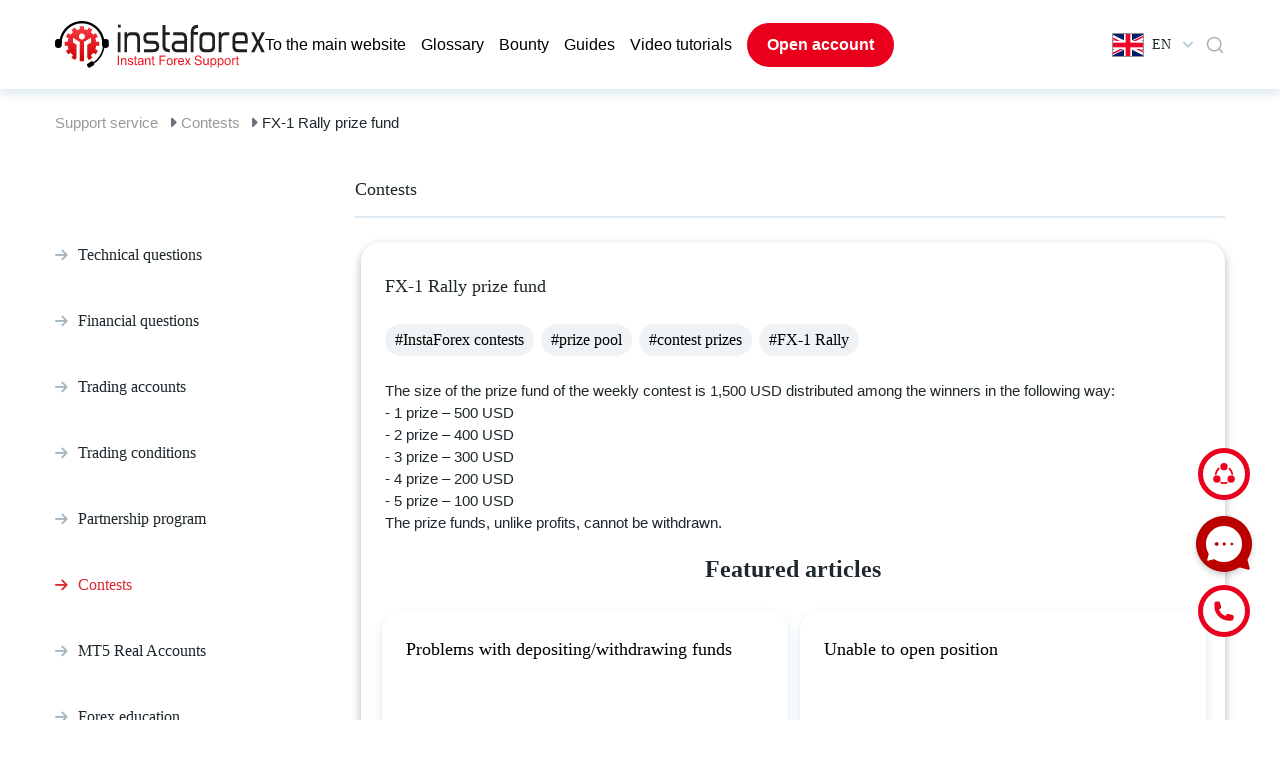

--- FILE ---
content_type: text/html; charset=UTF-8
request_url: https://www.instaforex.com/support/en/article/352
body_size: 26571
content:
<!DOCTYPE html>
<html lang="en">

<head>
    <meta charset="utf-8">
    <meta name="viewport" content="width=device-width, initial-scale=1, viewport-fit=cover">

    <title>Welcome to our Support Portal</title>
    <meta http-equiv="Content-Type" content="text/html; charset=utf-8"/>
    <meta http-equiv="Content-Style-Type" content="text/css"/>
    <meta http-equiv="Content-Language" content="en"/>
    <meta name="description" content="Support | InstaForex"/>
    <meta name="keywords" content=""/>
    <link rel="shortcut icon" href="https://www.instaforex.com/support/img/favicon.ico">
    <link rel="preload"
          href="https://www.instaforex.com/support/fonts/vendor/@fortawesome/fontawesome-free/webfa-brands-400.woff2?a06da7f0950f9dd366fc9db9d56d618a"
          as="font" type="font/woff2">
    <link rel="preload"
          href="https://www.instaforex.com/support/fonts/vendor/@fortawesome/fontawesome-free/webfa-solid-900.woff2?b15db15f746f29ffa02638cb455b8ec0"
          as="font" type="font/woff">
    <!-- <link href="http://fonts.cdnfonts.com/css/museo-sans-cyrl" rel="stylesheet"> -->
    <!-- Fonts -->
    <link rel="preload" href="https://www.instaforex.com/support/css/appV7.css" as="style">
    <link rel="stylesheet" href="https://www.instaforex.com/support/css/appV7.css">
    <!--    <link href="https://www.instaforex.com/support/css/style.css?v=334233" rel="stylesheet">-->
    <style>
        .qbl_m, #navbarNav:not(.show) div.sp-bg, .hb_m, .el_m, .close_menu_m {
            display: none !important;
        }

        .navbar-expand-lg .navbar-nav {
            /* gap: 20px; */
            align-items: center;
        }

        .navbar-expand-lg .navbar-nav .nav-link {
            padding: 0 !important;
        }

        li.nav-item a.nav-link.open_account_menu {
            padding: 10px 20px !important;
            font-weight: 600;
        }

        span.f24 {
            margin-right: 8px;
        }

        #dropdownMenu2 {
            font-family: 'Museo Sans Cyrl';
            font-style: normal;
            font-weight: 400;
            font-size: 14px;
            line-height: 150%;
            display: flex;
            align-items: center;
        }

        #dropdownMenu2::after {
            content: unset !important;
        }

        #dropdownMenu2 svg {
            margin: 0 0 0 12px;
        }

        #searchmain-test {
            padding: 12px 20px;
            font-family: 'Museo Sans Cyrl';
            font-size: 18px;
        }

        .questions-feed-back {
            margin: 0 !important;
            display: flex;
            flex-direction: row;
            gap: 24px;
            justify-content: center;
        }

        .footer-button .div1, .footer-button .div1 div, .footer-button .div2, .footer-button .div2 div {
            margin: 0 !important;
        }

        .footer-button .div1 div, .footer-button .div2 div {
            display: flex !important;
            gap: 24px;
            flex-wrap: nowrap;
            align-items: center;
            padding: 0 !important;
        }

        .footer-button .div1 img, .footer-button .div2 img, .footer-button .div2 p {
            margin: 0 !important;
        }

        .footer-button .div1, .footer-button .div2 {
            height: unset;
            padding: 24px;
            display: flex;
            align-items: center;
        }

        @media (max-width: 768px) {
            #searchmain-test {
                padding: 8px 16px;
                font-family: 'Museo Sans Cyrl';
                font-size: 16px;
            }

            div.container {
                max-width: unset;
                margin: 0 16px !important;
                width: auto;
                padding: 0 !important;
            }

            div.footer-logo {
                padding: 0 !important;
                margin: 24px 0 0 !important;
            }

            div.footer-logo img {
                max-width: 288px;
                margin: 0 auto;
            }

            div.footer-link {
                padding-left: 0 !important;
                justify-content: center !important;
                gap: 16px;
                flex-direction: column !important;
            }

            a.nav-link-user {
                margin-bottom: 0 !important;
                font-size: 16px !important;
                line-height: 20px;
            }

            .banner-head-title-test {
                font-size: 24px !important;
                line-height: 32px !important;
            }

            div.text-container-search {
                padding: 24px 0 20px 0;
            }

            div.search-test {
                padding: 0 0 24px 0 !important;
            }

            div.pre-tags {
                margin-top: 0;
                padding: 0;
            }

            a.tags {
                padding: 8px 12px;
                font-size: 14px;
                line-height: 16px;
            }

            .banner-head-desc-test {
                display: none;
            }

            div#footer hr {
                height: auto;
                max-width: 100%;
                width: auto;
                margin: 24px 16px 0;
            }

            div#footer .copyright_footer {
                margin-top: 0 !important;
            }

            #footer div.footer-ico-view {
                margin: 24px 0 0 0;
            }

            .container-fluid {
                margin-top: 0 !important;
            }

            #footer div.footer-ico-view, #footer div.footer-copy-view {
                width: 100%;
                max-width: unset;
                padding: 0;
            }

            .fav-block .row {
                flex-direction: column;
                gap: 20px !important;
                width: 100% !important;
                flex: unset;
            }

            .fav-block div.inside-q {
                padding: 16px !important;
            }

            .card-head2 {
                margin: 0 0 8px 0 !important;
                font-size: 16px !important;
                line-height: 20px !important;
            }

            .fav-block .inside-q p {
                font-size: 14px;
                line-height: 24px;
            }

            .fav-block h3 {
                font-size: 20px !important;
                line-height: 24px !important;
                margin: 24px 0 4px 0 !important;
            }

            div.question-block {
                width: 100% !important;
            }

            div#pre-footer {
                padding: 32px 0 !important;
            }

            div.questions-feed-back {
                flex-direction: column;
                gap: 20px;
            }

            .footer-button .div1, .footer-button .div2 {
                width: 100%;
                padding: 22px 16px !important;
            }

            .footer-button .div1 img, .footer-button .div2 img {
                width: 40px;
            }

            .footer-button .div1 font, .footer-button .div2 p {
                font-size: 18px !important;
            }

            .questions-call-back {
                margin: 32px 0 20px 0 !important;
            }

            .questions-call-back span {
                font-size: 20px !important;
                line-height: 24px !important;
            }

            .questions-call-back:has(p) {
                display: none;
            }

            div.questions-feed-back {
                gap: 16px !important;
            }

            div#footer .copyright_footer {
                font-size: 12px !important;
                line-height: 20px !important;
            }

            /*.qbl_m_h {
                display: none !important;
            }*/
            div.pre-tags {
                margin-top: 0 !important;
            }

            .qbl_m {
                display: flex;
                flex-direction: column;
                justify-content: center;
                text-align: left;
                width: 100%;
                background: #FFFFFF;
                box-shadow: 0px 4px 10px rgba(53, 133, 173, 0.2);
                border-radius: 20px;
                padding: 24px 16px;
                margin: 32px 0;
            }

            .qbl_m h5.card-head {
                font-size: 16px;
                line-height: 20px;
            }

            .qbl_m a {
                padding: 16px 0;
                border-bottom: 1px solid #E0EBF2;
            }

            .qbl_m a:last-child {
                border: none !important;
            }

            .hb_m a.ld_m, .hide_m {
                display: none !important;
            }

            div#top-navbar .hb_m .language-dropdown {
                margin-left: 0 !important;
            }

            .hb_m {
                gap: 0 !important;
            }

            div#top-navbar, #top-navbar .row {
                padding: 12px 0 !important;
            }

            #laptoplogo img {
                width: 125px;
            }

            div#banner-head {
                padding: 24px 0;
            }

            #navbarNav {
                width: 100% !important;
            }
        }

        @media (max-width: 1200px) {
            .footer-button .div1 div, .footer-button .div2 div {
                gap: 12px !important;
            }

            .navbar-expand-lg .navbar-nav {
                gap: 10px;
            }

            .container {
                max-width: unset;
                margin: 0 20px !important;
                width: auto;
                padding: 0 !important;
            }

            .pre-tags a {
                margin-bottom: 16px !important;
                margin-right: 12px !important;
            }

            .question-block {
                flex: 1 1 auto;
                width: 40% !important;
            }

            #top-navbar div {
                border-radius: 0;
                margin: 0;
                padding: 0;
                background: transparent;
            }

            #top-navbar .mainLogo {
                margin-right: 10px;
            }

            div#top-navbar {
                padding: 21px 0 0 0;
            }

            .row, .question-block, .card-head, .fav-block .inside-q p {
                margin: 0 !important;
            }

            .row {
                gap: 24px;
            }

            .inside-q {
                margin: 0 !important;
                padding: 24px 24px 48px !important;
            }

            .inside-q .read-q {
                margin-top: 24px !important;
                padding: 8px 16px !important;
            }

            .fav-block .pre-tags {
                margin: 0;
                padding: 0;
            }

            .fav-block .inside-q {
                padding: 24px !important;
            }

            .fav-block .question-block {
                height: unset !important;
            }

            .fav-block .row {
                padding-bottom: 16px !important;
            }

            #pre-footer {
                padding: 48px 0 !important;
            }

            .footer-logo img {
                max-width: 580px;
            }

            .footer-logo {
                padding: 0 !important;
                margin: 40px 0 !important;
            }

            .footer-link {
                padding-left: 0 !important;
                justify-content: center !important;
                gap: 100px;
            }

            .nav-link-user {
                margin-bottom: 24px !important;
            }

            #footer hr {
                height: auto;
                max-width: 100%;
                width: auto;
                margin: 0 20px;
            }

            #footer .ico-copy {
                height: unset;
                flex-direction: column;
            }

            #footer .footer-ico-view {
                margin: 24px 0 0 0;
            }

            #footer .footer-copy-view {
                margin: 0 0 24px 0;
            }

            #footer .social_buttons {
                width: 100%;
                text-align: center !important;
            }

            .prefooter-last {
                gap: 18px !important;
            }

            .prefooter-last div {
                margin: 0 !important;
            }

            #footer .footer-ico-view, #footer .footer-copy-view {
                width: 100%;
                max-width: unset;
                padding: 0;
            }

            #footer .copyright_footer {
                text-align: center !important;
            }
        }

        @media (max-width: 991px) {
            .navbar-expand-lg .navbar-nav {
                align-items: start;
            }

            #laptoplogo, .el_m {
                display: block !important;
            }

            div#top-navbar, #top-navbar .row {
                height: unset !important;
                padding: 20px 0;
            }

            #navbarNav {
                position: fixed;
                top: 0;
                right: 0;
                border-radius: 0 !important;
                background: #FFFFFF !important;
                box-shadow: 0px 4px 10px rgba(0, 0, 0, 0.3);
                height: 100vh;
                padding: 32px 0 !important;
                z-index: 1;
            }

            .navbar-nav {
                margin: 0 20px;
            }

            div#top-navbar {
                z-index: 4;
                position: relative;
            }

            ul.navbar-nav {
                gap: 24px;
            }

            ul.navbar-nav .nav-item:last-child {
                display: none;
            }

            .navbar-expand-lg .navbar-nav .nav-link {
                padding: 0 !important;
                line-height: 20px;
                font-weight: 400;
                font-size: 16px !important;
            }

            div.sp-bg {
                display: none;
                position: fixed;
                top: 0;
                left: 0;
                width: 100%;
                height: 100vh;
                background: #000000 !important;
                opacity: 0.5;
                z-index: 0;
                border-radius: 0 !important;
            }

            #navbarNav.show + div.sp-bg {
                display: block;
            }

            .hb_m {
                display: flex !important;
                justify-content: center;
                gap: 40px;
                align-items: center;
            }

            .hb_m a.ld_m {
                font-weight: 600;
                font-size: 16px;
                line-height: 24px;
                padding: 10px 20px;
            }

            #top-navbar .row .col-12:last-child {
                display: none !important;
            }

            #navbarNav .close_menu_m {
                width: 18px;
                height: 18px;
                position: absolute;
                top: 23px;
                right: 16px;
                cursor: pointer;
                display: block !important;
            }

            #navbarNav hr {
                border: 1px solid #E0EBF2;
                margin: 24px 0;
            }

            #navbarNav .nav-link::before {
                content: '';
                background-image: url("https://www.instaforex.com/support/img/Arrow.png");
                display: inline-block;
                background-size: 12px 12px;
                content: '';
                width: 12px;
                height: 12px;
                margin-right: 8px;
            }

            .button-sp {
                color: #5D7583;
                font-weight: 600;
                font-size: 16px;
                line-height: 24px;
                border: 2px solid #E0EBF2;
                border-radius: 100px !important;
                padding: 12px !important;
                background: transparent !important;
                margin: 0 20px 24px 20px !important;
                cursor: pointer;
            }

            div.dwpayicons-m, #navbarNav .dwtabs-m {
                display: flex !important;
            }
        }

        @media (max-width: 600px) {
            #top-navbar .mainLogo {
                margin-right: 0;
                margin-left: 0;
            }
        }

        @media (min-width: 992px) and (max-width: 1200px) {
            #top-navbar .col-xl-11 {
                max-width: 85%;
            }

            #top-navbar .col-xl-1 {
                max-width: 10%;
            }
        }

                @font-face {
            font-family: Font Awesome\ 5 Free;
            font-style: normal;
            font-weight: 400;
            font-display: block;
            src: url(/support/fonts/vendor/@fortawesome/fontawesome-free/webfa-regular-400.eot?261d666b0147c6c5cda07265f98b8f8c);
            src: url(/support/fonts/vendor/@fortawesome/fontawesome-free/webfa-regular-400.eot?261d666b0147c6c5cda07265f98b8f8c) format("embedded-opentype"),
            url(/support/fonts/vendor/@fortawesome/fontawesome-free/webfa-regular-400.woff2?c20b5b7362d8d7bb7eddf94344ace33e) format("woff2"),
            url(/support/fonts/vendor/@fortawesome/fontawesome-free/webfa-regular-400.woff?f89ea91ecd1ca2db7e09baa2c4b156d1) format("woff"),
            url(/support/fonts/vendor/@fortawesome/fontawesome-free/webfa-regular-400.ttf?db78b9359171f24936b16d84f63af378) format("truetype"),
            url(/support/fonts/vendor/@fortawesome/fontawesome-free/webfa-regular-400.svg?89ffa3aba80d30ee0a9371b25c968bbb) format("svg")
        }

        .far {
            font-weight: 400
        }

        @font-face {
            font-family: Font Awesome\ 5 Free;
            font-style: normal;
            font-weight: 900;
            font-display: block;
            src: url(/support/fonts/vendor/@fortawesome/fontawesome-free/webfa-solid-900.eot?a0369ea57eb6d3843d6474c035111f29);
            src: url(/support/fonts/vendor/@fortawesome/fontawesome-free/webfa-solid-900.eot?a0369ea57eb6d3843d6474c035111f29) format("embedded-opentype"),
            url(/support/fonts/vendor/@fortawesome/fontawesome-free/webfa-solid-900.woff2?b15db15f746f29ffa02638cb455b8ec0) format("woff2"),
            url(/support/fonts/vendor/@fortawesome/fontawesome-free/webfa-solid-900.woff?bea989e82b07e9687c26fc58a4805021) format("woff"),
            url(/support/fonts/vendor/@fortawesome/fontawesome-free/webfa-solid-900.ttf?1ab236ed440ee51810c56bd16628aef0) format("truetype"),
            url(/support/fonts/vendor/@fortawesome/fontawesome-free/webfa-solid-900.svg?ec763292e583294612f124c0b0def500) format("svg")
        }

        .fa, .far, .fas {
            font-family: Font Awesome\ 5 Free
        }

        .fa, .fas {
            font-weight: 900
        }

        @font-face {
            font-family: Font Awesome\ 5 Brands;
            font-style: normal;
            font-weight: 400;
            font-display: block;
            src: url(/support/fonts/vendor/@fortawesome/fontawesome-free/webfa-brands-400.eot?c1868c9545d2de1cf8488f1dadd8c9d0);
            src: url(/support/fonts/vendor/@fortawesome/fontawesome-free/webfa-brands-400.eot?c1868c9545d2de1cf8488f1dadd8c9d0) format("embedded-opentype"),
            url(/support/fonts/vendor/@fortawesome/fontawesome-free/webfa-brands-400.woff2?a06da7f0950f9dd366fc9db9d56d618a) format("woff2"),
            url(/support/fonts/vendor/@fortawesome/fontawesome-free/webfa-brands-400.woff?ec3cfddedb8bebd2d7a3fdf511f7c1cc) format("woff"),
            url(/support/fonts/vendor/@fortawesome/fontawesome-free/webfa-brands-400.ttf?13685372945d816a2b474fc082fd9aaa) format("truetype"),
            url(/support/fonts/vendor/@fortawesome/fontawesome-free/webfa-brands-400.svg?0cb5a5c0d251c109458c85c6afeffbaa) format("svg")
        }

        .fab {
            font-family: Font Awesome\ 5 Brands;
            font-weight: 400
        }
    </style>
    <link href="/support/css/tw.css?id=81" rel="stylesheet">
    <script defer src="/support/js/alpine.js"></script>
    
                    <!-- Google Tag Manager -->
                    <script>(function(w,d,s,l,i){w[l]=w[l]||[];w[l].push({'gtm.start': new Date().getTime(),event:'gtm.js'});
                            var f=d.getElementsByTagName(s)[0], j=d.createElement(s),dl=l!='dataLayer'?'&l='+l:'';
                            j.async=true;j.src='https://www.googletagmanager.com/gtm.js?id='+i+dl;f.parentNode.insertBefore(j,f);
                        })(window,document,'script','dataLayer','GTM-55GFKC3');</script>
                    <!-- End Google Tag Manager -->
                
    
                   <!-- Global site tag (gtag.js) - Google Analytics -->
                    <script async src='https://www.googletagmanager.com/gtag/js?id=UA-189292889-1'></script>
                    <script>
                        window.dataLayer = window.dataLayer || [];
                        function gtag() {dataLayer.push(arguments);}
                        gtag('js', new Date());
                        gtag('config', 'UA-189292889-1');
                    </script>
                    <!-- End Global site tag (gtag.js) - Google Analytics -->
                

</head>
<body>


 <link href="https://fonts.cdnfonts.com/css/museo-sans-cyrl" rel="stylesheet">
<style>
    .overlay {
        position: fixed;
        top: 0;
        bottom: 0;
        left: 0;
        right: 0;
        background: rgba(0, 0, 0, .7);
        transition: opacity .5s;
        visibility: hidden;
        opacity: 0
    }

    .overlay:target {
        visibility: visible;
        opacity: 1
    }

    .popuplogo {
        margin: 70px auto;
        padding: 20px;
        background: #fff;
        border-radius: 5px;
        width: fit-content;
        position: relative;
        transition: all 5s ease-in-out
    }

    .popuplogo h2 {
        margin-top: 0;
        color: #333;
        font-family: Tahoma, Arial, sans-serif
    }

    .popuplogo .close {
        position: absolute;
        top: 20px;
        right: 30px;
        transition: all .2s;
        font-size: 30px;
        font-weight: 700;
        text-decoration: none;
        color: #333
    }

    .popuplogo .close:hover {
        color: #06d85f
    }

    .popuplogo .content {
        max-height: 30%;
        overflow: auto
    }

    @media  screen and (max-width: 700px) {
        .box {
            width: 70%
        }

        .popuplogo {
            width: 70%
        }
    }

    #hrefpopuplogo {
        display: block
    }

    #laptoplogo {
        display: none
    }

    @media (min-width: 991px) {
        #hrefpopuplogo {
            display: none
        }

        #laptoplogo {
            display: block
        }

        .mainLogo > div {
            display: none
        }

        .mainLogo:hover > div {
            position: absolute;
            display: flex;
            width: 30%
        }
    }

    .mainLogo > div {
        display: none
    }

    .mainRedirectButton {
        text-decoration: none;
        background-color: rgb(235, 235, 235, 0.5);
        padding: 7px 10px;
        color: black;
        border-radius: 10px;
    }

    .mainRedirectButton:hover {
        text-decoration: none;
        color: black;
        background-color: rgb(235, 235, 235, 1);
    }

    div.dropdown-multicol {
        width: 30em;
    }

    div.dropdown-row > a.dropdown-item {
        display: inline-block;
        width: 50%;
        padding-top: 10px;
        padding-bottom: 10px;
        border-radius: 10px;
    }

    div.dropdown-multicol2 {
        width: 30em;
    }

    div.dropdown-multicol2 > div.dropdown-col {
        display: inline-block;
        width: 32%;
    }

    div#top-navbar {
        height: 89px;
    }

    #banner-head {
        margin-top: 3px;
    }

    .nav-item {
        font-family: 'Museo Sans Cyrl', sans-serif;
        font-style: normal;
        font-weight: 300;
        font-size: 16px;
        line-height: 150%;
        color: #000000;
    }

    #navbarNav a {
        color: #000000 !important;
    }

    /*.nav-item:last-child{
        margin-left:20px;
    }*/
    .open_account_menu {
        background: #EA001C;
        border-radius: 100px;
        color: #ffffff !important;
    }

    .open_account_menu:hover {
        background: #c82333;
    }

    #top-navbar div {
        border-radius: 20px;
    }

    .dropdown-menu-right {
        box-shadow: 0px 4px 10px rgba(53, 133, 173, 0.2);
        border-radius: 20px;
        border: none;
        padding: 10px;
        text-align: left !important;
    }

    .dropdown-row {
        background: none;
        border-radius: 10px !important;
        /* margin: 3px 5px; */
    }

    .dropdown-item:hover {
        color: #16181b !important;
        text-decoration: none !important;
        background-color: #EFF3F5;
    }

    #navbarNav a:hover {
        color: #EA001C !important;
    }

    #navbarNav .dwbtn-nav {
        border: 2px solid #E0EBF2;
        border-radius: 100px;
        padding: 10px 20px !important;
        color: #5D7583 !important;
    }

    #navbarNav a.dwn-open {
        background: #EFF3F5;
        border: 2px solid #9BAFBB;
    }

    .dwblock {
        width: 100%;
        position: absolute;
        right: 0;
        background: #FFF !important;
        box-shadow: 0px 4px 10px rgba(53, 133, 173, 0.2);
        border-radius: 0px 0px 20px 20px !important;
        top: 90px;
        z-index: 2;
    }

    .dwcontainer {
        display: flex;
        flex-direction: column;
        gap: 24px;
        padding: 24px;
    }

    .dwtabs {
        background: #EFF3F5 !important;
        border-radius: 20px;
        display: flex;
        justify-content: center;
        gap: 16px;
    }

    .dwtab, #navbarNav .dwtab-m {
        padding: 16px 8px;
        background: none !important;
        border-radius: 0 !important;
        color: #5D7583;
        cursor: pointer;
        font-weight: 400;
    }

    #navbarNav .dwtab-m {
        line-height: 100%;
    }

    .open_account_menu::before {
        content: unset !important;
    }

    .dwactivetab, .dwactivetab-m {
        color: #EA001C !important;
        border-bottom: 3px solid #EA001C;
    }

    .dwpayicons {
        display: flex;
        justify-content: center;
        gap: 10px;
    }

    div.dwpayicons-m {
        display: flex;
        justify-content: center;
        gap: 16px;
        flex-wrap: wrap;
        margin: 24px 20px !important;
    }

    .dwother {
        display: flex;
        justify-content: center;
    }

    .dwother-m {
        width: 100%;
        text-align: center;
    }

    #navbarNav .dwother-m a {
        font-weight: 600;
        font-size: 15px;
        line-height: 24px;
        padding: 10px;
        color: #5D7583 !important;
        border: 2px solid #E0EBF2;
        border-radius: 100px;
        display: block;
        margin: 0 20px 40px 20px;
    }

    .dwother-m a:hover {
        text-decoration: none !important;
    }

    #navbarNav .dwtabs-m {
        display: flex;
        background: #EFF3F5;
        border-radius: 0;
        padding: 0 16px;
        justify-content: space-around;
        margin: 40px 0 0 0;
    }

    #top-navbar .dwother a {
        font-weight: 600;
        font-size: 16px;
        line-height: 24px;
        padding: 10px 20px;
        color: #5D7583 !important;
        border: 2px solid #E0EBF2;
        border-radius: 100px;
    }

    #top-navbar .dwother a:hover {
        text-decoration: none;
    }

    #top-navbar {
        position: relative;
    }

    #top-navbar .search_btn {
        display: flex;
        align-items: center;

    }

    #top-navbar .search_btn svg {
        cursor: pointer;
    }

    #top-navbar .search_btn .dropdown-menu{
        /* display: flex; */
        top: 17px !important;
    }

    #top-navbar .search_btn .block {
        display: flex;
        align-items: center;
        flex-direction: column;
        width: 450px;
        max-width: 450px;
        max-height: 405px;
        overflow: hidden;
        border-radius: 16px;
        padding: 20px 20px 20px 20px;
        gap: 24px;
        background: #fff;
    }

    #top-navbar .search_result_menu {
        display: none;
        position: absolute;
        top: 53px;
        right: 0;
        box-shadow: 0px 4px 10px rgba(53, 133, 173, 0.2);
        z-index: 50;
        background-color: #fff;
    }

    #top-navbar .search_btn .block .search_input {
        display: flex;
        align-items: center;
        flex-direction: row;
        width: 100%;
        max-width: 410px;
        height: 36px;
        border-radius: 50px;
        padding: 2px 8px 2px 8px;
        gap: 12px;
        background: #F5F5F5 !important;
    }

    #top-navbar .search_btn .block .search_input input{
        background-color: transparent;
        width: 100%;
        outline: none;
    }

    #top-navbar .search_btn .block .search_input img {
        right: -2px;
        position: relative;
    }

    #top-navbar .search_btn .block .seacrh_result  {
        display: flex;
        align-items: center;
        flex-direction: row;
        flex-wrap: wrap;
        gap: 12px;
    }

    #top-navbar .seacrh_result_block {
        display: none;
        width: 100%;
    }

    #top-navbar .search_btn .block .seacrh_result a {
        padding: 2px 8px 2px 8px;
        background: #EFF3F5;
        border-radius: 50px;
        cursor: pointer;
    }

    #top-navbar .search_btn .block .seacrh_result_pages {
        margin-top: 15px;
    }

    #top-navbar .search_btn .block .seacrh_result_pages a {
        margin-top: 10px;
        padding: 2px 8px 2px 8px;
        cursor: pointer;
        font-family: Museo Sans Cyrl;
        font-weight: 300;
        font-size: 14px;
    }

    #top-navbar .search_btn .block .seacrh_result a:hover {
        color: #000000;
        text-decoration: none;
    }

    #top-navbar .search_btn .block .seacrh_result_pages a:hover {
        color: #000000;
        text-decoration: none;
    }

    .search-content-empty-test {
        /* display: flex;
        flex-wrap: wrap;
        gap: 20px; */
        font-family: 'Museo Sans Cyrl';
        font-style: normal;
        font-weight: 300;
        font-size: 16px;
        line-height: 28px;
        color: #000000;
        white-space: normal;
        padding: 0 20px 20px 20px !important;
    }

    .w-100 {
        width: 100% !important;
    }

    .search-rec-list-test {
        padding-left: 15px;
        /* min-height: 30vh; */
    }

    @media (max-width: 991px) {
        #top-navbar .search_result_menu {
            width: auto;
            max-width: 450px;
        }

        #top-navbar .search_btn .block {
            width: unset;
        }

        .search_btn {
            margin-right: 15px !important;
        }
    }

    @media (max-width: 500px) {
        #top-navbar .search_result_menu {
            width: 100%;
        }
    }


    @media  screen and (max-width: 700px) {
        .dropdown-menu-right {
            right: -53px !important;
        }
    }
</style>
<!-- FALSE  -->

    <style>
        .itr__img {
            display: none !important;
        }
    </style>

<div class="container-fluid"
     style="box-shadow: 0px 4px 10px rgba(53, 133, 173, 0.2);direction:ltr !important; ">
    <div class="container" id="top-navbar">
        <div class="dwblock hidden">
            <div class="dwcontainer">
                <div class="dwtabs">
                    <div class="dwtab dwactivetab">Пополнить счёт</div>
                    <div class="dwtab">Снять средства</div>
                </div>
                <div class="dwpayicons">
                    <img src="https://www.instaforex.com/support/img/dw-icons/dwi1.png"/>
                    <img src="https://www.instaforex.com/support/img/dw-icons/dwi2.png"/>
                    <img src="https://www.instaforex.com/support/img/dw-icons/dwi3.png"/>
                    <img src="https://www.instaforex.com/support/img/dw-icons/dwi4.png"/>
                    <img src="https://www.instaforex.com/support/img/dw-icons/dwi5.png"/>
                    <img src="https://www.instaforex.com/support/img/dw-icons/dwi6.png"/>
                    <img src="https://www.instaforex.com/support/img/dw-icons/dwi7.png"/>
                    <img src="https://www.instaforex.com/support/img/dw-icons/dwi8.png"/>
                    <img src="https://www.instaforex.com/support/img/dw-icons/dwi9.png"/>
                </div>
                <div class="dwother">
                    <a href="#">Другие способы пополнения счёта</a>
                </div>
            </div>
        </div>

        <div class="row" style="height:89px;align-items: center;">
            <div class="col-12  col-xl-11" style="z-index: 1">
                <nav class="navbar navbar-expand-lg navbar-light">
                    <div class="mainLogo">
                                                <a href="https://www.instaforex.com/support/en" id="laptoplogo"><img width="210"
                                                                               src="https://www.instaforex.com/support/img/main-logo.svg"
                                                                               alt="logo main InstaForex"></a>
                    </div>
                    <div class="hb_m">
                        <a class="nav-link open_account_menu ld_m"
                           href="https://www.instaforex.com/fast_open_live_account/"
                           style="color:#fff !important;" target="_blank">Open account</a>

                        <div class="dropdown language-dropdown">
                            <button class="btn btn-link dropdown-toggle" type="button" id="dropdownMenu2"
                                    data-toggle="dropdown" aria-haspopup="true" aria-expanded="false">
                                <span class="f24 en"></span>
                                EN
                                <!-- English-->
                                <svg width="10" height="7" viewBox="0 0 10 7" fill="none"
                                     xmlns="http://www.w3.org/2000/svg">
                                    <path fill-rule="evenodd" clip-rule="evenodd"
                                          d="M0.259082 0.870139C-0.0863604 1.22523 -0.086361 1.80095 0.259082 2.15604L4.36625 6.37791C4.36961 6.38148 4.37301 6.38503 4.37644 6.38856C4.61327 6.63201 4.95099 6.70855 5.25127 6.61818C5.38901 6.57675 5.51888 6.5002 5.62753 6.38852C5.63007 6.38591 5.63259 6.38329 5.63509 6.38065L9.7409 2.16017C10.0863 1.80508 10.0863 1.22936 9.7409 0.874272C9.39546 0.519181 8.83538 0.519181 8.48994 0.874272L5.002 4.45963L1.51004 0.870139C1.1646 0.515048 0.604525 0.515048 0.259082 0.870139Z"
                                          fill="#B5C7D2"/>
                                </svg>
                            </button>
                                                                    <div class="dropdown-menu dropdown-menu-right bg-white"
                                             aria-labelledby="dropdownMenu2">
                                                                                        
                                                                                            <div class="dropdown-row hover:!bg-[#eff3f5] cursor-pointer">
                                                                                                            <a class="dropdown-item"
                                                           href="/support/ru/article/352">
                                                            <span class="f24 ru"></span>
                                                            <span class="mr-2">Русский</span>
                                                        </a>
                                                                                                            <a class="dropdown-item"
                                                           href="/support/en/article/352">
                                                            <span class="f24 en"></span>
                                                            <span class="mr-2">English</span>
                                                        </a>
                                                                                                    </div>
                                                                                            <div class="dropdown-row hover:!bg-[#eff3f5] cursor-pointer">
                                                                                                            <a class="dropdown-item"
                                                           href="/support/ar/article/352">
                                                            <span class="f24 ar"></span>
                                                            <span class="mr-2">العربية</span>
                                                        </a>
                                                                                                            <a class="dropdown-item"
                                                           href="/support/bd/article/352">
                                                            <span class="f24 bd"></span>
                                                            <span class="mr-2">Bengali</span>
                                                        </a>
                                                                                                    </div>
                                                                                            <div class="dropdown-row hover:!bg-[#eff3f5] cursor-pointer">
                                                                                                            <a class="dropdown-item"
                                                           href="/support/bg/article/352">
                                                            <span class="f24 bg"></span>
                                                            <span class="mr-2">Bulgarian</span>
                                                        </a>
                                                                                                            <a class="dropdown-item"
                                                           href="/support/cn/article/352">
                                                            <span class="f24 cn"></span>
                                                            <span class="mr-2">Chinese</span>
                                                        </a>
                                                                                                    </div>
                                                                                            <div class="dropdown-row hover:!bg-[#eff3f5] cursor-pointer">
                                                                                                            <a class="dropdown-item"
                                                           href="/support/gr/article/352">
                                                            <span class="f24 gr"></span>
                                                            <span class="mr-2">Greece</span>
                                                        </a>
                                                                                                            <a class="dropdown-item"
                                                           href="/support/fr/article/352">
                                                            <span class="f24 fr"></span>
                                                            <span class="mr-2">French</span>
                                                        </a>
                                                                                                    </div>
                                                                                            <div class="dropdown-row hover:!bg-[#eff3f5] cursor-pointer">
                                                                                                            <a class="dropdown-item"
                                                           href="/support/in/article/352">
                                                            <span class="f24 in"></span>
                                                            <span class="mr-2">Hindi</span>
                                                        </a>
                                                                                                            <a class="dropdown-item"
                                                           href="/support/kk/article/352">
                                                            <span class="f24 kk"></span>
                                                            <span class="mr-2">Kazakh</span>
                                                        </a>
                                                                                                    </div>
                                                                                            <div class="dropdown-row hover:!bg-[#eff3f5] cursor-pointer">
                                                                                                            <a class="dropdown-item"
                                                           href="/support/ms/article/352">
                                                            <span class="f24 ms"></span>
                                                            <span class="mr-2">Malay</span>
                                                        </a>
                                                                                                            <a class="dropdown-item"
                                                           href="/support/nl/article/352">
                                                            <span class="f24 nl"></span>
                                                            <span class="mr-2">Nederland</span>
                                                        </a>
                                                                                                    </div>
                                                                                            <div class="dropdown-row hover:!bg-[#eff3f5] cursor-pointer">
                                                                                                            <a class="dropdown-item"
                                                           href="/support/ro/article/352">
                                                            <span class="f24 ro"></span>
                                                            <span class="mr-2">Romanian</span>
                                                        </a>
                                                                                                            <a class="dropdown-item"
                                                           href="/support/rs/article/352">
                                                            <span class="f24 rs"></span>
                                                            <span class="mr-2">Serbian</span>
                                                        </a>
                                                                                                    </div>
                                                                                            <div class="dropdown-row hover:!bg-[#eff3f5] cursor-pointer">
                                                                                                            <a class="dropdown-item"
                                                           href="/support/sk/article/352">
                                                            <span class="f24 sk"></span>
                                                            <span class="mr-2">Slovak</span>
                                                        </a>
                                                                                                            <a class="dropdown-item"
                                                           href="/support/sp/article/352">
                                                            <span class="f24 sp"></span>
                                                            <span class="mr-2">Spanish</span>
                                                        </a>
                                                                                                    </div>
                                                                                            <div class="dropdown-row hover:!bg-[#eff3f5] cursor-pointer">
                                                                                                            <a class="dropdown-item"
                                                           href="/support/th/article/352">
                                                            <span class="f24 th"></span>
                                                            <span class="mr-2">Thailand</span>
                                                        </a>
                                                                                                            <a class="dropdown-item"
                                                           href="/support/ua/article/352">
                                                            <span class="f24 ua"></span>
                                                            <span class="mr-2">Ukrainian</span>
                                                        </a>
                                                                                                    </div>
                                                                                            <div class="dropdown-row hover:!bg-[#eff3f5] cursor-pointer">
                                                                                                            <a class="dropdown-item"
                                                           href="/support/pk/article/352">
                                                            <span class="f24 pk"></span>
                                                            <span class="mr-2">Urdu</span>
                                                        </a>
                                                                                                            <a class="dropdown-item"
                                                           href="/support/uz/article/352">
                                                            <span class="f24 uz"></span>
                                                            <span class="mr-2">Ўзбекча</span>
                                                        </a>
                                                                                                    </div>
                                                                                            <div class="dropdown-row hover:!bg-[#eff3f5] cursor-pointer">
                                                                                                            <a class="dropdown-item"
                                                           href="/support/vi/article/352">
                                                            <span class="f24 vi"></span>
                                                            <span class="mr-2">Vietnamese</span>
                                                        </a>
                                                                                                            <a class="dropdown-item"
                                                           href="/support/id/article/352">
                                                            <span class="f24 id"></span>
                                                            <span class="mr-2">Indonesian</span>
                                                        </a>
                                                                                                    </div>
                                            
                                        </div>
                                </div>

                            <div class="search_btn mobile">
                                <svg style="" id="search_icon_mobile" width="20" height="20" viewBox="0 0 20 20" fill="none" xmlns="http://www.w3.org/2000/svg">
                                    <path d="M9.16667 15.8333C12.8486 15.8333 15.8333 12.8486 15.8333 9.16667C15.8333 5.48477 12.8486 2.5 9.16667 2.5C5.48477 2.5 2.5 5.48477 2.5 9.16667C2.5 12.8486 5.48477 15.8333 9.16667 15.8333Z" stroke="#A3B4BE" stroke-width="1.5" stroke-linecap="round" stroke-linejoin="round"/>
                                    <path d="M17.5 17.5L13.875 13.875" stroke="#A3B4BE" stroke-width="1.5" stroke-linecap="round" stroke-linejoin="round"/>
                                </svg>

                                <div class="search_result_menu">
                                    <div class="block">
                                        <div class="search_input">
                                            <svg style="" id="dropdownMenu4" width="20" height="20" viewBox="0 0 20 20" fill="none" xmlns="http://www.w3.org/2000/svg">
                                                <path d="M9.16667 15.8333C12.8486 15.8333 15.8333 12.8486 15.8333 9.16667C15.8333 5.48477 12.8486 2.5 9.16667 2.5C5.48477 2.5 2.5 5.48477 2.5 9.16667C2.5 12.8486 5.48477 15.8333 9.16667 15.8333Z" stroke="#A3B4BE" stroke-width="1.5" stroke-linecap="round" stroke-linejoin="round"/>
                                                <path d="M17.5 17.5L13.875 13.875" stroke="#A3B4BE" stroke-width="1.5" stroke-linecap="round" stroke-linejoin="round"/>
                                            </svg>
                                            <input class="search-input-test-header" type="text" placeholder="Search by articles" autofocus="autofocus">
                                            <img class="clean_input" src="https://www.instaforex.com/support/img/cross-test.svg">
                                        </div>
                                        <div class="seacrh_result_block">
                                            <div class="seacrh_result">

                                            </div>
                                            <div class="seacrh_result_pages">

                                            </div>
                                        </div>
                                    </div>

                                    <div class="search-content-empty-test" style="display: none">
                                        <div class="w-100">
                                            Your search <b id="query"></b> returned no results
                                        </div>
                                        <div class="w-100">
                                            Recommendations:
                                        </div>
                                        <div class="w-100">
                                            <ul class="search-rec-list-test">
                                                <li>Make sure all words are correct.</li>
                                                <li>Try using other keywords.</li>
                                                <li>Try using more popular keywords.</li>
                                            </ul>
                                        </div>
                                    </div>
                                </div>
                            </div>

                                <button class="navbar-toggler js-navbar-toggle" type="button" aria-controls="navbarNav"
                                        aria-expanded="false" aria-label="Toggle navigation">
                                    <span class="navbar-toggler-icon"></span>
                                </button>
                        </div>
                        <div class="navbar-collapse hidden" id="navbarNav">
                            <ul class="navbar-nav">
                                <li class="nav-item" style="margin-right: 15px;"><a class="nav-link"
                                                                                    href="https://www.instaforex.com/en"
                                                                                    target="_blank">To the main website</a>
                                </li>
                                <li class="nav-item" style="margin-right: 15px;"><a class="nav-link"
                                                                                    href="https://www.instaforex.com/support/en/glossary">Glossary</a>
                                </li>
                                <li class="nav-item" style="margin-right: 15px;"><a class="nav-link"
                                                                                    href="https://www.instaforex.com/support/en/cash-reward">Bounty</a>
                                </li>
                                <li class="nav-item" style="margin-right: 15px;"><a class="nav-link"
                                                                                    href="https://www.instaforex.com/support/en/guides">Guides</a>
                                    
                                    
                                </li>
                                <li class="nav-item" style="margin-right: 15px;"><a class="nav-link"
                                                                                    href="https://www.instaforex.com/support/en/guides?tab=video">Video tutorials</a>
                                </li>
                                
                                
                                
                                
                                <li class="nav-item"><a class="nav-link open_account_menu"
                                                        href="https://www.instaforex.com/en/fast_open_live_account/"
                                                        style="color:#fff !important;"
                                                        target="_blank">Open account</a></li>

                                <li class="nav-item" style="display: none !important;">
                                    <a class="nav-link dwbtn-nav" href="javascript://">Пополнить/Снять</a>
                                </li>
                            </ul>
                            <!--<hr class="el_m" />-->
                            <div class="el_m dwtabs-m">
                                <div class="dwtab-m dwactivetab-m">Пополнить счёт</div>
                                <div class="dwtab-m">Снять средства</div>
                            </div>
                            <div class="el_m dwpayicons-m">
                                <img src="https://www.instaforex.com/support/img/dw-icons/dwi1.png"/>
                                <img src="https://www.instaforex.com/support/img/dw-icons/dwi2.png"/>
                                <img src="https://www.instaforex.com/support/img/dw-icons/dwi3.png"/>
                                <img src="https://www.instaforex.com/support/img/dw-icons/dwi4.png"/>
                                <img src="https://www.instaforex.com/support/img/dw-icons/dwi5.png"/>
                                <img src="https://www.instaforex.com/support/img/dw-icons/dwi6.png"/>
                                <img src="https://www.instaforex.com/support/img/dw-icons/dwi7.png"/>
                                <img src="https://www.instaforex.com/support/img/dw-icons/dwi8.png"/>
                                <img src="https://www.instaforex.com/support/img/dw-icons/dwi9.png"/>
                            </div>
                            <div class="el_m dwother-m">
                                <a href="#">Другие способы пополнения счёта</a>
                            </div>
                            <div class="el_m button-sp"
                                 onclick="document.querySelector('#rightBar a').click(); return false;">
                                <div class="flex">
                                    <div>
                                        <img src="https://www.instaforex.com/support/img/phonevibrate_m.png" alt="logo InstaForex"
                                             style="margin-right: 15px;margin-left: 10px;">
                                    </div>
                                    <font style="padding-right: 10px">Callback request</font>
                                </div>
                            </div>
                            <div class="el_m button-sp"
                                 onclick="onlineSupportChatButton.onClick(); document.getElementsByClassName('close_menu_m')[0].click(); return false;">
                                <div class="flex">
                                    <div>
                                        <img src="https://www.instaforex.com/support/img/chatlogo_m.png" alt="logo InstaForex"
                                             style="margin-right: 15px;margin-left: 10px;">
                                    </div>
                                    <font style="padding-right: 10px"> Chat conversation </font>
                                </div>
                            </div>
                            <div class="close_menu_m">
                                <img src="https://www.instaforex.com/support/img/closemenu_m.png"/>
                            </div>
                        </div>
                        <div class="sp-bg hide_m"></div>
                </nav>
            </div>
            <div class="col-12  col-xl-1 teststyle">
                <div class="d-flex flex-row justify-content-end">
                    <div class="dropdown language-dropdown">
                        <button class="btn btn-link dropdown-toggle z-40" type="button" id="dropdownMenu2"
                                data-toggle="dropdown" aria-haspopup="true" aria-expanded="false">
                            <span class="f24 en"></span>
                            EN
                            <!-- English-->
                            <svg width="10" height="7" viewBox="0 0 10 7" fill="none"
                                 xmlns="http://www.w3.org/2000/svg">
                                <path fill-rule="evenodd" clip-rule="evenodd"
                                      d="M0.259082 0.870139C-0.0863604 1.22523 -0.086361 1.80095 0.259082 2.15604L4.36625 6.37791C4.36961 6.38148 4.37301 6.38503 4.37644 6.38856C4.61327 6.63201 4.95099 6.70855 5.25127 6.61818C5.38901 6.57675 5.51888 6.5002 5.62753 6.38852C5.63007 6.38591 5.63259 6.38329 5.63509 6.38065L9.7409 2.16017C10.0863 1.80508 10.0863 1.22936 9.7409 0.874272C9.39546 0.519181 8.83538 0.519181 8.48994 0.874272L5.002 4.45963L1.51004 0.870139C1.1646 0.515048 0.604525 0.515048 0.259082 0.870139Z"
                                      fill="#B5C7D2"/>
                            </svg>
                        </button>
                                                            <div class="dropdown-menu dropdown-menu-right bg-white"
                                         aria-labelledby="dropdownMenu2" style="/*margin-top: 75px;*/">
                                                                                                                                                                                                                
                                            <div class="dropdown-row cursor-pointer">
                                                                                                    <a class="dropdown-item"
                                                       href="/support/ru/article/352">
                                                        <span
                                                            class="f24 ru "></span>
                                                        <span class="mr-2">Русский</span>
                                                    </a>
                                                                                                                                                    <a class="dropdown-item"
                                                       href="/support/nl/article/352">
                                                        <span
                                                            class="f24 nl "></span>
                                                        <span class="mr-2">Nederland</span>
                                                    </a>
                                                                                            </div>
                                                                                                                                                                                                                        
                                            <div class="dropdown-row cursor-pointer">
                                                                                                    <a class="dropdown-item"
                                                       href="/support/en/article/352">
                                                        <span
                                                            class="f24 en "></span>
                                                        <span class="mr-2">English</span>
                                                    </a>
                                                                                                                                                    <a class="dropdown-item"
                                                       href="/support/ro/article/352">
                                                        <span
                                                            class="f24 ro "></span>
                                                        <span class="mr-2">Romanian</span>
                                                    </a>
                                                                                            </div>
                                                                                                                                                                                                                        
                                            <div class="dropdown-row cursor-pointer">
                                                                                                    <a class="dropdown-item"
                                                       href="/support/ar/article/352">
                                                        <span
                                                            class="f24 ar "></span>
                                                        <span class="mr-2">العربية</span>
                                                    </a>
                                                                                                                                                    <a class="dropdown-item"
                                                       href="/support/rs/article/352">
                                                        <span
                                                            class="f24 rs "></span>
                                                        <span class="mr-2">Serbian</span>
                                                    </a>
                                                                                            </div>
                                                                                                                                                                                                                        
                                            <div class="dropdown-row cursor-pointer">
                                                                                                    <a class="dropdown-item"
                                                       href="/support/bd/article/352">
                                                        <span
                                                            class="f24 bd "></span>
                                                        <span class="mr-2">Bengali</span>
                                                    </a>
                                                                                                                                                    <a class="dropdown-item"
                                                       href="/support/sk/article/352">
                                                        <span
                                                            class="f24 sk "></span>
                                                        <span class="mr-2">Slovak</span>
                                                    </a>
                                                                                            </div>
                                                                                                                                                                                                                        
                                            <div class="dropdown-row cursor-pointer">
                                                                                                    <a class="dropdown-item"
                                                       href="/support/bg/article/352">
                                                        <span
                                                            class="f24 bg "></span>
                                                        <span class="mr-2">Bulgarian</span>
                                                    </a>
                                                                                                                                                    <a class="dropdown-item"
                                                       href="/support/sp/article/352">
                                                        <span
                                                            class="f24 sp no_flag"></span>
                                                        <span class="mr-2">Spanish</span>
                                                    </a>
                                                                                            </div>
                                                                                                                                                                                                                        
                                            <div class="dropdown-row cursor-pointer">
                                                                                                    <a class="dropdown-item"
                                                       href="/support/cn/article/352">
                                                        <span
                                                            class="f24 cn "></span>
                                                        <span class="mr-2">Chinese</span>
                                                    </a>
                                                                                                                                                    <a class="dropdown-item"
                                                       href="/support/th/article/352">
                                                        <span
                                                            class="f24 th "></span>
                                                        <span class="mr-2">Thailand</span>
                                                    </a>
                                                                                            </div>
                                                                                                                                                                                                                        
                                            <div class="dropdown-row cursor-pointer">
                                                                                                    <a class="dropdown-item"
                                                       href="/support/gr/article/352">
                                                        <span
                                                            class="f24 gr "></span>
                                                        <span class="mr-2">Greece</span>
                                                    </a>
                                                                                                                                                    <a class="dropdown-item"
                                                       href="/support/ua/article/352">
                                                        <span
                                                            class="f24 ua "></span>
                                                        <span class="mr-2">Ukrainian</span>
                                                    </a>
                                                                                            </div>
                                                                                                                                                                                                                        
                                            <div class="dropdown-row cursor-pointer">
                                                                                                    <a class="dropdown-item"
                                                       href="/support/fr/article/352">
                                                        <span
                                                            class="f24 fr no_flag"></span>
                                                        <span class="mr-2">French</span>
                                                    </a>
                                                                                                                                                    <a class="dropdown-item"
                                                       href="/support/pk/article/352">
                                                        <span
                                                            class="f24 pk "></span>
                                                        <span class="mr-2">Urdu</span>
                                                    </a>
                                                                                            </div>
                                                                                                                                                                                                                        
                                            <div class="dropdown-row cursor-pointer">
                                                                                                    <a class="dropdown-item"
                                                       href="/support/in/article/352">
                                                        <span
                                                            class="f24 in "></span>
                                                        <span class="mr-2">Hindi</span>
                                                    </a>
                                                                                                                                                    <a class="dropdown-item"
                                                       href="/support/uz/article/352">
                                                        <span
                                                            class="f24 uz "></span>
                                                        <span class="mr-2">Ўзбекча</span>
                                                    </a>
                                                                                            </div>
                                                                                                                                                                                                                        
                                            <div class="dropdown-row cursor-pointer">
                                                                                                    <a class="dropdown-item"
                                                       href="/support/kk/article/352">
                                                        <span
                                                            class="f24 kk "></span>
                                                        <span class="mr-2">Kazakh</span>
                                                    </a>
                                                                                                                                                    <a class="dropdown-item"
                                                       href="/support/vi/article/352">
                                                        <span
                                                            class="f24 vi "></span>
                                                        <span class="mr-2">Vietnamese</span>
                                                    </a>
                                                                                            </div>
                                                                                                                                                                                                                        
                                            <div class="dropdown-row cursor-pointer">
                                                                                                    <a class="dropdown-item"
                                                       href="/support/ms/article/352">
                                                        <span
                                                            class="f24 ms "></span>
                                                        <span class="mr-2">Malay</span>
                                                    </a>
                                                                                                                                                    <a class="dropdown-item"
                                                       href="/support/id/article/352">
                                                        <span
                                                            class="f24 id "></span>
                                                        <span class="mr-2">Indonesian</span>
                                                    </a>
                                                                                            </div>
                                                                                                                                                                    </div>
                            </div>

                            <div class="search_btn desktop">
                                <svg style="" id="search_icon_desc" width="20" height="20" viewBox="0 0 20 20" fill="none" xmlns="http://www.w3.org/2000/svg">
                                    <path d="M9.16667 15.8333C12.8486 15.8333 15.8333 12.8486 15.8333 9.16667C15.8333 5.48477 12.8486 2.5 9.16667 2.5C5.48477 2.5 2.5 5.48477 2.5 9.16667C2.5 12.8486 5.48477 15.8333 9.16667 15.8333Z" stroke="#A3B4BE" stroke-width="1.5" stroke-linecap="round" stroke-linejoin="round"/>
                                    <path d="M17.5 17.5L13.875 13.875" stroke="#A3B4BE" stroke-width="1.5" stroke-linecap="round" stroke-linejoin="round"/>
                                </svg>

                                <div class="search_result_menu">
                                    <div class="block">
                                        <div class="search_input">
                                            <svg style="" width="20" height="20" viewBox="0 0 20 20" fill="none" xmlns="http://www.w3.org/2000/svg">
                                                <path d="M9.16667 15.8333C12.8486 15.8333 15.8333 12.8486 15.8333 9.16667C15.8333 5.48477 12.8486 2.5 9.16667 2.5C5.48477 2.5 2.5 5.48477 2.5 9.16667C2.5 12.8486 5.48477 15.8333 9.16667 15.8333Z" stroke="#A3B4BE" stroke-width="1.5" stroke-linecap="round" stroke-linejoin="round"/>
                                                <path d="M17.5 17.5L13.875 13.875" stroke="#A3B4BE" stroke-width="1.5" stroke-linecap="round" stroke-linejoin="round"/>
                                            </svg>
                                            <input class="search-input-test-header" type="text" placeholder="Search by articles" autofocus="autofocus">
                                        </div>
                                        <div class="seacrh_result_block">
                                            <div class="seacrh_result">

                                            </div>
                                            <div class="seacrh_result_pages">

                                            </div>
                                        </div>
                                        <div class="search-content-empty-test" style="display: none">
                                            <div class="w-100">
                                                Your search <b id="query"></b> returned no results
                                            </div>
                                            <div class="w-100">
                                                Recommendations:
                                            </div>
                                            <div class="w-100">
                                                <ul class="search-rec-list-test">
                                                    <li>Make sure all words are correct.</li>
                                                    <li>Try using other keywords.</li>
                                                    <li>Try using more popular keywords.</li>
                                                </ul>
                                            </div>
                                        </div>
                                    </div>

                                </div>
                            </div>
                    </div>

                </div>
            </div>
        </div>
    </div>
</div>
<div id="popuplogo" class="overlay">
    <div class="popuplogo">
        <h2><img src="https://www.instaforex.com/support/img/popupArrow.png" width="30"></h2>
        <div class="content">
            <div style="margin-bottom: 10px">Go to InstaForex</div>
            <a href="https://www.instaforex.com/en"
               class="btn btn-danger">Go to</a>
            <a href="https://www.instaforex.com/support" class="btn btn-outline-danger">Leave</a>
        </div>
    </div>
</div>

<script src="/support/js/jquery.min.js"></script>
<script>
    $(function () {
        $('.close_menu_m').on('click', function () {
            $('#navbarNav').addClass('hidden')
        })

        $('.js-navbar-toggle').on('click', function () {
            $('#navbarNav').removeClass('hidden')
            $('#navbarNav').removeClass('collapse')
        })

        $('.dwbtn-nav').on('click', function () {
            $('.dwblock').toggleClass('hidden');
            $(this).toggleClass('dwn-open');
        })
    });
</script>

 
<link href="https://fonts.cdnfonts.com/css/museo-sans-cyrl" rel="stylesheet">
<style>
    .ui-autocomplete {
        list-style: none;
        padding-left: 10px;
    }

    #searchmain-test {
        /*background-image: url(/support/img/search-test-logo.svg);*/
        background-repeat: no-repeat;
        background-position-x: 96%;
        background-position-y: 11px;
        height: 51px;
        border-radius: 100px;
        border-color: #ffffff;
    }

    /*#searchmain-test:focus {*/
    /*background-image: none;*/
    /*}*/
    #searchmain-test:focus {
        background-image: none;
        box-shadow: none;
        border-bottom: 1px solid #E0EBF2;
        border-radius: 0px;
    }

    .search-btn {
        margin-left: 3px;
    }

    button[aria-label="search butt main"] {
        z-index: 0 !important;
    }


    div#banner-head {
        background: none;
        background-size: cover;
        background-position: right;
        max-height: 550px;
        background-color: #EFF3F5;
    }

    .banner-head-title-test {
        margin-bottom: 0 !important;
        text-transform: none;
        font-family: 'Museo Sans Cyrl', sans-serif;
        font-style: normal;
        font-weight: 600;
        font-size: 32px;
        line-height: 150%;
        text-align: center;
        color: #000000;
    }

    .banner-head-desc-test {
        padding-left: 0;
        font-family: 'Museo Sans Cyrl', sans-serif;
        font-style: normal;
        font-weight: 300;
        font-size: 18px;
        line-height: 150%;
        text-align: center;
        color: #000000;
        margin: auto;
        margin-top: 8px;
    }

    .search-test {
        max-width: 568px;
        margin: auto;
        padding-bottom: 40px;
        padding-top: 40px !important;
    }

    .search-input-test::-webkit-input-placeholder {
        padding-left: 10px;
        color: #A3B4BE;
    }

    .search-input-test:-moz-placeholder {
        padding-left: 10px;
        color: #A3B4BE;
    }

    .search-input-test::-moz-placeholder {
        padding-left: 10px;
        color: #A3B4BE;
    }

    .search-input-test:-ms-input-placeholder {
        padding-left: 10px;
        color: #A3B4BE;
    }

    input:focus::placeholder {
        color: transparent;
    }

    .text-container-search {
        padding-top: 40px;
    }


</style>

<style>
    .search-result-parent {
        position: relative;
        z-index: 1;
    }

    .search-result-container {
        width: 100%;
        /*max-height: 539px;*/
        padding-bottom: 30px;
        background: #FFFFFF;
        box-shadow: 0px 4px 10px rgba(53, 133, 173, 0.2);
        border-radius: 26px;
        position: absolute;
        z-index: 1;
        top: -2px;
    }

    .article-list-search {
        padding-left: 20px;
        padding-right: 15px;
        margin-top: 4px;
    }

    .article-list-search p {
        font-family: 'Museo Sans Cyrl';
        font-style: normal;
        font-weight: 300;
        font-size: 16px;
        line-height: 24px;
        color: #000000;
    }

    .search-result-view-more {
        width: 288px;
        text-align: center;
        margin: auto;
        background: #EA001C;
        border-radius: 100px;
        height: 40px;
        margin-top: 24px;
        margin-bottom: 24px;
    }

    .search-result-view-more p {
        padding: 8px 20px;
        color: #ffffff;
        cursor: pointer;
    }

    .clean-icon img {
        width: 24px;
        height: 24px;
        z-index: 7;
        position: absolute;
        right: 58px;
        top: 12px;
        cursor: pointer;
    }

    .separator-icon {
        width: 27px;
        border: 1px solid #E0EBF2;
        transform: rotate(90deg);
        z-index: 2;
        position: absolute;
        right: 31px;
        height: 0;
        top: 25px;
    }

    .search-icon-test img {
        width: 24px;
        height: 24px;
        z-index: 2;
        position: absolute;
        right: 10px;
        top: 12px;
        cursor: pointer;

    }

    .pre-tags {
        padding: 0 15px !important;
    }

    .pre-tags a {
        display: inline-block;
        margin-bottom: 20px;
        margin-right: 7px;
    }

    .pre-tags a:hover {
        text-decoration: none;
    }

    .pre-pages a {
        font-family: 'Museo Sans Cyrl';
        font-style: normal;
        font-weight: 300;
        font-size: 16px;
        line-height: 24px;
        color: #000000;
        margin-bottom: 1rem;
    }

    .pre-pages a:hover {
        text-decoration: none;
        color: red;
    }

    .search-result-icon-container {
        right: 20px;
    }

    @media (max-width: 991px) {
        .search-result-icon-container {
            position: absolute !important;
            top: 0;
        }
    }

    @media (max-width: 759.98px) {

        .search-result-container {
            max-height: 670px !important;
        }

        .pre-tags {
            margin-top: 100px !important;
        }
    }

</style>

<link rel="stylesheet" href="https://cdnjs.cloudflare.com/ajax/libs/font-awesome/6.1.1/css/all.min.css"
      integrity="sha512-KfkfwYDsLkIlwQp6LFnl8zNdLGxu9YAA1QvwINks4PhcElQSvqcyVLLD9aMhXd13uQjoXtEKNosOWaZqXgel0g=="
      crossorigin="anonymous" referrerpolicy="no-referrer"/>
<style type="text/css">
    body {
        position: relative;
        z-index: 0
    }

    .tags {
        background: #EFF3F5;
        width: fit-content;
        border-radius: 20px;
        /*margin: 5px;*/
        /*padding: 8px;*/
        padding: 4px 10px;
        font-weight: 300;
        font-size: 16px;
        line-height: 150%;
        font-family: 'Museo Sans Cyrl';
        font-style: normal;
        color: #000000;

    }

    .pre-tags {
        margin-top: 28px;
    }

    .pre-tags p {
        display: inline-block;
        margin-bottom: 20px;
        margin-right: 7px;
        /*margin: 10px;*/
    }

    .question-block {
        width: 375px;
        height: 426px;
        background: #FFFFFF;
        box-shadow: 0px 4px 10px rgba(53, 133, 173, 0.2);
        border-radius: 20px;
        /*margin-right: 24px;*/
        margin-bottom: 24px;
        margin-left: 12px;
        margin-right: 12px;
        cursor: pointer;
    }

    .question-block:hover, .question-block-modal:hover, .question-block-modal2:hover {
        box-shadow: 0px 0px 2px rgba(53, 133, 173, 0.4);
    }

    .inside-q {
        margin: 19px;
        padding: 5px;

    }


    .card-head {
        font-family: 'Museo Sans Cyrl';
        font-style: normal;
        font-weight: 400;
        font-size: 18px;
        line-height: 120%;
        /* identical to box height, or 22px */
        color: #000000;
    }

    .hr-card {
        margin-top: 16px;
        margin-bottom: 24px;
        border: 1px solid #E0EBF2;
    }

    .cardp {
        font-family: 'Museo Sans Cyrl';
        font-style: normal;
        font-weight: 300;
        font-size: 16px;
        line-height: 150%;
        color: #000000;
    }

    .card-head2 {
        font-family: 'Museo Sans Cyrl';
        font-style: normal;
        font-weight: 400;
        font-size: 18px;
        line-height: 28px;
        /* or 156% */
        color: #000000;
        margin-bottom: 12px;
    }
    .container.art-content b {
        font-weight: bold;
    }

    .inside-q p {
        font-family: 'Museo Sans Cyrl';
        font-style: normal;
        font-weight: 300;
        font-size: 16px;
        line-height: 24px;
    }

    .inside-q a {
        width: fit-content;
        padding: 8px;
        display: block;
        border: 2px solid #E0EBF2;
        border-radius: 100px;
        margin-top: 32px;
        font-family: 'Museo Sans Cyrl';
        font-style: normal;
        font-weight: 600;
        font-size: 16px;
        line-height: 150%;
        /* identical to box height, or 24px */
        color: #EA001C;
    }

    .inside-q .read-q:hover {
        background-color: #EFF3F5;
        text-decoration: none;
    }

    .footer-upper-text a {
        font-family: 'Museo Sans Cyrl';
        font-style: normal;
        font-weight: 300;
        font-size: 16px;
        line-height: 24px;
        /* identical to box height, or 150% */
        text-decoration: none;

        color: #FFFFFF;
    }

    .footer-bellow {
        font-family: 'Museo Sans Cyrl';
        font-style: normal;
        font-weight: 300;
        font-size: 16px;
        line-height: 150%;
        /* or 24px */


        color: #FFFFFF;
    }

    .footer-upper-text a:hover {
        color: #dc2931;
    }

    .question-block-modal {
        width: 356px;
        height: 200px;


        background: #FFFFFF;
        box-shadow: 0px 4px 10px rgba(53, 133, 173, 0.2);
        border-radius: 20px;
        /*margin-right: 24px;*/
        margin-bottom: 24px;
        margin-left: 12px;
        /*margin-right: 12px;*/
        cursor: pointer;
    }

    .question-block-modal2 {
        width: 356px;
        height: 200px;


        background: #FFFFFF;
        box-shadow: 0px 4px 10px rgba(53, 133, 173, 0.2);
        border-radius: 20px;
        /*margin-right: 24px;*/
        margin-bottom: 24px;
        margin-left: 24px;
        /*margin-right: 12px;*/
        cursor: pointer;
    }


    .article-manue .fa-arrow-right {

        color: #A3B4BE;
    }


    .article-manue li {
        text-decoration: none;
        list-style: none;
        /*margin: 5px;*/
        margin-bottom: 42px;

        font-family: 'Museo Sans Cyrl';
        font-style: normal;
        font-weight: 300;
        font-size: 16px;
        line-height: 24px;
        /* or 150% */
        color: #000000;
    }

    .article-manue .fa-arrow-right {
        width: 10.5px;
        height: 12px;
    }

    .article-manue li:hover .fa-arrow-right {

        color: #dc2931 !important;
    }

    .article-manue li:hover .te {

        color: #dc2931 !important;
    }

    .active .fa-arrow-right {
        color: #dc2931 !important;
    }

    .active .te {
        color: #dc2931 !important;
    }

    .pre-tags p, .pre-tags a, .pre-tags-modal a {
        display: inline-block;
        margin-bottom: 20px;
        margin-right: 7px;
        /*margin: 10px;*/
    }

    a.header-link {
        width: auto;
        padding: 0;
        border: none;
        margin: 0 0 50px;
    }

    a.header-link:hover {
        text-decoration: none !important;
    }

    #artwd-724 .text-m {
        font-family: 'Museo Sans Cyrl';
        font-weight: 300;
        font-size: 18px;
        line-height: 120%;
        color: #000000;
        margin: 0 0 24px 0;
        text-align: center;
        padding-right: 25px;
    }

    #artwd-724 .block_1 {
        background: rgba(239, 243, 245, 0.5);
        border-radius: 20px;
        padding: 24px;
    }

    #artwd-724 .title {
        margin: 0 0 24px 0;
        max-width: 100%;
        border: 3px solid #0082E5;
        border-radius: 110px;
        height: 64px;
        display: flex;
        align-items: center;
        position: relative;
    }

    #artwd-724 .title img {
        width: 67px;
        height: 67px;
        left: -3px;
        position: absolute;
    }

    #artwd-724 .title div {
        font-family: 'Museo Sans Cyrl';
        font-style: normal;
        font-weight: 400;
        font-size: 16px;
        line-height: 120%;
        color: #0082E5;
        margin-left: 79px;
    }

    #artwd-724 .b1-items {
        display: flex;
        flex-wrap: wrap;
    }

    #artwd-724 .b1-items .item {
        display: flex;
        flex-direction: column;
        gap: 20px;
        min-width: 50%;
    }

    #artwd-724 .b1-items .item:nth-child(1) {
        padding: 0 24px 24px 0;
        border-bottom: 1px solid #E0EBF2;
        border-right: 1px solid #E0EBF2;
    }

    #artwd-724 .b1-items .item:nth-child(2) {
        padding: 0 0 24px 24px;
        border-bottom: 1px solid #E0EBF2;
    }

    #artwd-724 .b1-items .item:nth-child(3) {
        padding: 24px 24px 0 0;
        border-right: 1px solid #E0EBF2;
    }

    #artwd-724 .b1-items .item:nth-child(4) {
        padding: 24px 0 0 24px;
    }

    #artwd-724 .item-row {
        display: flex;
        justify-content: space-between;
        align-items: center;
    }

    #artwd-724 .item-row .text-c1 {
        font-family: 'Museo Sans Cyrl';
        font-weight: 400;
        font-size: 14px;
        line-height: 120%;
        color: #000000;
        max-width: 30%;
    }

    #artwd-724 .item-row .text-c2 {
        font-family: 'Museo Sans Cyrl';
        font-weight: 400;
        font-size: 14px;
        line-height: 120%;
        color: #5D7583;
        text-align: right;
        max-width: 70%;
    }

    #artwd-724 .block_2 {
        display: flex;
        margin: 24px 0 0 0;
        flex-wrap: wrap;
        gap: 24px;
        justify-content: space-between;
    }

    #artwd-724 .block_2 .item {
        background: rgba(239, 243, 245, 0.5);
        padding: 24px;
        border-radius: 20px;
        flex-basis: calc(50% - 12px);
    }

    #artwd-724 .block_2 .title div {
        padding-right: 25px;
    }

    #artwd-724 .block_2 .info {
        display: flex;
        flex-direction: column;
        gap: 20px;
    }

    #artwd-724 .description {
        font-family: 'Museo Sans Cyrl';
        font-style: normal;
        font-weight: 400;
        font-size: 14px;
        line-height: 120%;
        color: #5D7583;
        margin: 24px 0 0 0;
    }

    @media (max-width: 1200px) {
        .am-container, .art-text-m, .art-hr-m {
            display: none;
        }

        .art-body-m {
            max-width: unset !important;
            margin: 0 0 48px 0;
        }

        div.art-container {
            flex: unset;
            max-width: 100%;
            padding: 0 !important;
            display: flex;
            flex-direction: column;
        }

        div.art-container .modal-header {
            display: none;
        }

        div.art-container .art-m {
            padding: 24px !important;
        }

        div.art-container .container, div.art-container .pre-tags, div.art-container .art-fav-c div.question-block-modal .inside-q p, div.art-container .col-lg-12 {
            margin: 0 !important;
        }

        div.art-container .col-lg-12, div.art-container .art-fav-c div.question-block-modal .inside-q {
            padding: 0 !important;
        }

        div.art-container .art-content {
            font-family: 'Museo Sans Cyrl';
            font-style: normal;
            font-weight: 300;
            font-size: 16px;
            line-height: 28px;
        }

        div.art-container .art-fav-c h3 {
            margin: 24px 0 0 0 !important;
            font-size: 20px !important;
        }

        div.art-container .art-fav-c div.question-block-modal {
            margin: 0;
            padding: 24px !important;
            height: auto !important;
        }

        div.art-container .art-fav-c div.question-block-modal .inside-q a {
            font-size: 18px;
            line-height: 28px;
            margin: 0 !important;
        }

        #artwd-724 .block_1 {
            padding: 24px 16px;
        }

        #artwd-724 .b1-items .item {
            min-width: calc(50% - 17px);
        }

        #artwd-724 .b1-items .item:nth-child(1) {
            padding: 0 16px 20px 0;
        }

        #artwd-724 .b1-items .item:nth-child(2) {
            padding: 0 0 20px 16px;
        }

        #artwd-724 .b1-items .item:nth-child(3) {
            padding: 20px 16px 0 0;
        }

        #artwd-724 .b1-items .item:nth-child(4) {
            padding: 20px 0 0 16px;
        }

        #artwd-724 .block_2 .item {
            flex-basis: 100%;
            padding: 24px 16px;
        }

        #artwd-724 .block_2 .info {
            flex-direction: row;
            flex-wrap: wrap;
        }

        #artwd-724 .block_2 .item-row {
            width: calc(50% - 20px);
        }
    }

    @media (max-width: 768px) {
        div.art-container .art-bm {
            box-shadow: unset !important;
        }

        div.art-container .art-m {
            padding: 0 !important;
        }

        div.art-container .art-m .row {
            gap: 16px;
        }

        div.art-container .art-fav-c h3 {
            font-size: 18px !important;
            line-height: 24px !important;
        }

        .art-body-m {
            margin: 0 0 32px 0;
        }

        div.art-container .art-fav-c div.question-block-modal {
            width: 100% !important;
            padding: 16px !important;
        }

        div.art-container .art-fav-c div.question-block-modal .inside-q a, div.art-container .art-h-m h3 {
            font-size: 16px !important;
            line-height: 20px !important;
        }

        div.art-container .art-fav-c div.question-block-modal .inside-q p, div.art-container .art-content {
            font-size: 14px !important;
            line-height: 24px !important;
        }

        #artwd-724 .text-m {
            margin: 0 0 16px 0;
        }

        #artwd-724 .title img {
            width: 56px;
            height: 56px;
        }

        #artwd-724 .title {
            height: 56px;
            margin: 0 0 16px 0;
        }

        #artwd-724 .block_1 {
            padding: 16px;
        }

        #artwd-724 .title div {
            margin-left: 68px;
            font-size: 14px;
        }

        #artwd-724 .b1-items .item {
            width: 100%;
        }

        #artwd-724 .b1-items .item:nth-child(1) {
            padding: 0 0 16px 0;
            border-right: unset;
        }

        #artwd-724 .b1-items .item:nth-child(2), #artwd-724 .b1-items .item:nth-child(3) {
            padding: 16px 0;
        }

        #artwd-724 .b1-items .item:nth-child(3) {
            border-right: unset;
            border-bottom: 1px solid #E0EBF2;
        }

        #artwd-724 .b1-items .item:nth-child(4) {
            padding: 16px 0 0 0;
        }

        #artwd-724 .item-row .text-c1, #artwd-724 .item-row .text-c2 {
            font-size: 13px;
        }

        #artwd-724 .block_2 {
            gap: 16px;
            margin: 16px 0 0 0;
        }

        #artwd-724 .block_2 .item {
            padding: 16px;
        }

        #artwd-724 .block_2 .item-row {
            width: 100%;
        }

        #artwd-724 .block_2 .info {
            flex-direction: column;
        }

        #artwd-724 .description {
            display: none;
        }
    }

    .art-content a {
        color: #676CEF;
    }

</style>


<div class="container-fluid" id="main-content" style="position: relative;z-index: -1">
    <div class="container">
        <div class="row">
            <div class="col-12 mt-4 mb-5">
                <nav aria-label="breadcrumb">
                    <ol class="breadcrumb">
                        <li class="breadcrumb-item">
                            <a href="https://www.instaforex.com/support/en">Support service</a>
                        </li>
                        <li class="breadcrumb-item">
                            <a href="https://www.instaforex.com/support/en/chapter/298">Contests</a>
                        </li>
                        <li class="breadcrumb-item active-test" aria-current="page">
                            FX-1 Rally prize fund
                        </li>
                    </ol>
                </nav>
            </div>
        </div>
    </div>
</div>


<div class="container-fluid" dir="ltr" style="position: relative;z-index: -1">
    <div class="container">
        <div class="row">
            <div class="col-lg-3 am-container">
                <ul class="article-manue" style="margin-top: 64px;margin-right: 5px; padding-left: 0px;">
                    
                        
                            <li>
                                <a style="text-decoration: none" href="https://www.instaforex.com/support/en/chapter/7"> <i
                                        class="fa-solid fa-arrow-right"
                                        style="font-size: 0.90em;margin-right: 12px;color: #A3B4BE;"></i><span
                                        class="te">Technical questions</span> </a>
                            </li>

                        
                    
                        
                            <li>
                                <a style="text-decoration: none" href="https://www.instaforex.com/support/en/chapter/8"> <i
                                        class="fa-solid fa-arrow-right"
                                        style="font-size: 0.90em;margin-right: 12px;color: #A3B4BE;"></i><span
                                        class="te">Financial questions</span> </a>
                            </li>

                        
                    
                        
                            <li>
                                <a style="text-decoration: none" href="https://www.instaforex.com/support/en/chapter/17"> <i
                                        class="fa-solid fa-arrow-right"
                                        style="font-size: 0.90em;margin-right: 12px;color: #A3B4BE;"></i><span
                                        class="te">Trading accounts</span> </a>
                            </li>

                        
                    
                        
                            <li>
                                <a style="text-decoration: none" href="https://www.instaforex.com/support/en/chapter/19"> <i
                                        class="fa-solid fa-arrow-right"
                                        style="font-size: 0.90em;margin-right: 12px;color: #A3B4BE;"></i><span
                                        class="te">Trading conditions</span> </a>
                            </li>

                        
                    
                        
                            <li>
                                <a style="text-decoration: none" href="https://www.instaforex.com/support/en/chapter/128"> <i
                                        class="fa-solid fa-arrow-right"
                                        style="font-size: 0.90em;margin-right: 12px;color: #A3B4BE;"></i><span
                                        class="te">Partnership program</span> </a>
                            </li>

                        
                    
                        
                            <li class="active">
                                <a style="text-decoration: none" href="https://www.instaforex.com/support/en/chapter/298"> <i
                                        class="fa-solid fa-arrow-right"
                                        style="font-size: 0.90em;margin-right: 12px;color: #A3B4BE;"></i><span
                                        class="te">Contests</span> </a>
                            </li>

                        
                    
                        
                            <li>
                                <a style="text-decoration: none" href="https://www.instaforex.com/support/en/chapter/784"> <i
                                        class="fa-solid fa-arrow-right"
                                        style="font-size: 0.90em;margin-right: 12px;color: #A3B4BE;"></i><span
                                        class="te">MT5 Real Accounts</span> </a>
                            </li>

                        
                    
                        
                            <li>
                                <a style="text-decoration: none" href="https://www.instaforex.com/support/en/chapter/899"> <i
                                        class="fa-solid fa-arrow-right"
                                        style="font-size: 0.90em;margin-right: 12px;color: #A3B4BE;"></i><span
                                        class="te">Forex education</span> </a>
                            </li>

                        
                    
                        
                            <li>
                                <a style="text-decoration: none" href="https://www.instaforex.com/support/en/chapter/1030"> <i
                                        class="fa-solid fa-arrow-right"
                                        style="font-size: 0.90em;margin-right: 12px;color: #A3B4BE;"></i><span
                                        class="te">Verification</span> </a>
                            </li>

                        
                    
                        
                            <li>
                                <a style="text-decoration: none" href="https://www.instaforex.com/support/en/chapter/1038"> <i
                                        class="fa-solid fa-arrow-right"
                                        style="font-size: 0.90em;margin-right: 12px;color: #A3B4BE;"></i><span
                                        class="te">Company Services</span> </a>
                            </li>

                        
                    
                        
                            <li>
                                <a style="text-decoration: none" href="https://www.instaforex.com/support/en/chapter/1047"> <i
                                        class="fa-solid fa-arrow-right"
                                        style="font-size: 0.90em;margin-right: 12px;color: #A3B4BE;"></i><span
                                        class="te">Bonuses</span> </a>
                            </li>

                        
                                    </ul>
            </div>
            <div class="col-lg-9 art-container">

                <h3 class="art-text-m"
                    style="margin-bottom: 16px;font-family: 'Museo Sans Cyrl';font-style: normal;font-weight: 300;font-size: 18px;line-height: 120%;">Contests</h3>
                <hr class="art-hr-m" style="border: 1px solid #E0EBF2;margin-bottom: 24px; ">

                <div class="art-body-m" style="max-width: 864px;float: right;" role="document">
                    <div class="art-bm"
                         style="background: #FFFFFF;box-shadow: 0px 4px 10px rgba(0, 0, 0, 0.3);border-radius: 20px;">
                        <div class="modal-header" style="border: none;"></div>
                        <div class="art-m" style="padding:0px 9px 0px 9px;">

                            <div class="art-h-m container-fluid">
                                <div class="container">
                                    <div class="row">
                                        <div class="col-12 col-lg-12">
                                            <h3 style="font-family: 'Museo Sans Cyrl';font-style: normal;font-weight: 400;font-size: 18px;line-height: 28px;margin:0px">FX-1 Rally prize fund</h3>
                                        </div>
                                        <div class="col-12 col-lg-12 pre-tags"
                                             style="margin-top: 24px"><a href="https://www.instaforex.com/support/en/search/?searchmain=_InstaForex contests" class="tags">#InstaForex contests</a><a href="https://www.instaforex.com/support/en/search/?searchmain=_prize pool" class="tags">#prize pool</a><a href="https://www.instaforex.com/support/en/search/?searchmain=_contest prizes" class="tags">#contest prizes</a><a href="https://www.instaforex.com/support/en/search/?searchmain=_FX-1 Rally" class="tags">#FX-1 Rally</a></div>

                                    </div>
                                </div>
                            </div>

                            <div class="container-fluid">
                                <div class="container art-content" style="margin-top: 4px;">
                                    <div>
                                        <p>The size of the prize fund of the weekly contest is 1,500 USD distributed among the winners in the following way:</p><p>- 1 prize – 500 USD</p><p>- 2 prize – 400 USD</p><p>- 3 prize – 300 USD</p><p>- 4 prize – 200 USD</p><p>- 5 prize – 100 USD</p><p>The prize funds, unlike profits, cannot be withdrawn.</p>
                                    </div>
                                </div>
                            </div>
                                                            <div class="container-fluid art-fav-c">
                                    <div class="container">
                                        <div class="row">
                                            <div class="col-12 col-lg-12" style="text-align: center;">
                                                <h3 style="font-family: 'Museo Sans Cyrl';font-style: normal;font-weight: 600;font-size: 24px;line-height: 150%;font-style: normal;margin-top: 17px;margin-bottom: 24px;">Featured articles</h3>
                                            </div>
                                            <div class="col-12 col-lg-12" style="margin-bottom: 16px;">
                                                <div class="row">
                                                                                                            <div class="question-block-modal"
                                                             style="height: 200px;width: 48%">
                                                            <div class="inside-q">
                                                                <a class="header-link"
                                                                   href="https://www.instaforex.com/support/en/article/26"><h5
                                                                        class="card-head2"
                                                                        style="cursor: pointer">Problems with depositing/withdrawing funds</h5>
                                                                </a>
                                                                <p style="line-height: 28px;">What to do in case of problems with depositing/withdrawing funds</p>
                                                            </div>
                                                        </div>
                                                                                                            <div class="question-block-modal"
                                                             style="height: 200px;width: 48%">
                                                            <div class="inside-q">
                                                                <a class="header-link"
                                                                   href="https://www.instaforex.com/support/en/article/17"><h5
                                                                        class="card-head2"
                                                                        style="cursor: pointer">Unable to open position</h5>
                                                                </a>
                                                                <p style="line-height: 28px;">Steps to be taken by clients of top broker InstaForex when it is impossible to open a position (an order)</p>
                                                            </div>
                                                        </div>
                                                                                                    </div>
                                            </div>
                                        </div>
                                    </div>
                                </div>
                            
                            <div class="flex justify-center pb-10 mt-5 md:!mt-0">

                                <ul class="flex space-x-4">
                                    <li>
                                      <a class="block rounded-full border-2 border-[#E0EBF2] p-2" href="https://www.facebook.com/sharer/sharer.php?u=https%3A//www.instaforex.com/support/article/352">
                                        <svg width="24" height="24" viewBox="0 0 24 24" fill="none" xmlns="http://www.w3.org/2000/svg">
                                          <g clip-path="url(#clip0_2621_2830)">
                                            <path d="M24 12.0743C24 5.40402 18.6248 0 12 0C5.37075 0 0 5.40402 0 12.0743C0 18.0994 4.38675 23.0952 10.125 24V15.5653H7.07775V12.0751H10.125V9.41345C10.125 6.38808 11.9138 4.71729 14.6558 4.71729C15.969 4.71729 17.3438 4.95274 17.3438 4.95274V7.92378H15.828C14.34 7.92378 13.875 8.85577 13.875 9.8104V12.0743H17.2028L16.668 15.5646H13.875V23.9992C19.6087 23.0944 24 18.0987 24 12.0736V12.0743Z" fill="#1877F2" />
                                          </g>
                                          <defs>
                                            <clipPath id="clip0_2621_2830">
                                              <rect width="24" height="24" fill="white" />
                                            </clipPath>
                                          </defs>
                                        </svg>
                                      </a>
                                    </li>
                                    <li>
                                      <a class="block rounded-full border-2 border-[#E0EBF2] p-2" href="https://twitter.com/intent/tweet?text=https%3A//www.instaforex.com/support/article/352">
                                        <svg width="24" height="24" viewBox="0 0 24 24" fill="none" xmlns="http://www.w3.org/2000/svg">
                                          <path d="M13.9047 10.4696L21.3513 2H19.5873L13.1187 9.35252L7.956 2H2L9.80867 13.1194L2 21.9999H3.764L10.5907 14.2338L16.044 21.9999H22M4.40067 3.30158H7.11067L19.586 20.7623H16.8753" fill="black" />
                                        </svg>
                                      </a>
                                    </li>
                                    <li>
                                      <a class="block rounded-full border-2 border-[#E0EBF2] p-2" href="https://t.me/share/url?url=https%3A//www.instaforex.com/support/article/352&text=">
                                        <svg width="24" height="24" viewBox="0 0 24 24" fill="none" xmlns="http://www.w3.org/2000/svg">
                                          <g clip-path="url(#clip0_2621_2832)">
                                            <g clip-path="url(#clip1_2621_2832)">
                                              <path d="M12 0C8.81812 0 5.76375 1.26506 3.51562 3.51469C1.26518 5.76521 0.000623381 8.81734 0 12C0 15.1813 1.26562 18.2357 3.51562 20.4853C5.76375 22.7349 8.81812 24 12 24C15.1819 24 18.2362 22.7349 20.4844 20.4853C22.7344 18.2357 24 15.1813 24 12C24 8.81869 22.7344 5.76431 20.4844 3.51469C18.2362 1.26506 15.1819 0 12 0Z" fill="url(#paint0_linear_2621_2832)" />
                                              <path d="M5.43184 11.8733C8.93059 10.3493 11.2631 9.34448 12.4293 8.85904C15.7631 7.47285 16.455 7.2321 16.9068 7.22395C17.0062 7.22235 17.2275 7.24692 17.3718 7.36364C17.4918 7.46207 17.5256 7.5952 17.5425 7.68867C17.5575 7.78204 17.5781 7.99485 17.5612 8.16098C17.3812 10.0585 16.5993 14.6631 16.2018 16.7884C16.035 17.6877 15.7031 17.9892 15.3825 18.0186C14.685 18.0827 14.1562 17.5581 13.4812 17.1158C12.4256 16.4234 11.8293 15.9925 10.8037 15.3169C9.61872 14.5362 10.3875 14.107 11.0625 13.4057C11.2387 13.2222 14.31 10.4294 14.3681 10.176C14.3756 10.1444 14.3831 10.0262 14.3118 9.96398C14.2425 9.90154 14.1393 9.92292 14.0643 9.93979C13.9575 9.96379 12.2718 11.079 9.00184 13.2854C8.52372 13.6142 8.09059 13.7745 7.70059 13.7661C7.27309 13.7569 6.44809 13.5239 5.83497 13.3247C5.08497 13.0804 4.48684 12.9512 4.53934 12.5363C4.56559 12.3203 4.86372 12.0992 5.43184 11.8733Z" fill="white" />
                                            </g>
                                          </g>
                                          <defs>
                                            <linearGradient id="paint0_linear_2621_2832" x1="12" y1="0" x2="12" y2="24" gradientUnits="userSpaceOnUse">
                                              <stop stop-color="#2AABEE" />
                                              <stop offset="1" stop-color="#229ED9" />
                                            </linearGradient>
                                            <clipPath id="clip0_2621_2832">
                                              <rect width="24" height="24" fill="white" />
                                            </clipPath>
                                            <clipPath id="clip1_2621_2832">
                                              <rect width="24" height="24" fill="white" />
                                            </clipPath>
                                          </defs>
                                        </svg>
                                      </a>
                                    </li>
                                    <li class="relative">
                                        <div class="copied-message hidden absolute bottom-14 left-1/2 -translate-x-1/2 shadow-md z-10 !w-[304px] rounded-full px-4 py-2 bg-white">
                                            Ссылка скопирована в буфер обмена
                                        </div>
                                      <a id="copy-link-btn-js" data-url="https://instaforex.com/support/article/352" class="flex border-2 border-[#E0EBF2] hover:bg-[#E0EBF2] hover:no-underline rounded-full !px-2 md:!px-4 py-2 space-x-2" href="#">
                                        <svg width="24" height="24" viewBox="0 0 24 24" fill="none" xmlns="http://www.w3.org/2000/svg">
                                          <g clip-path="url(#clip0_2621_1938)">
                                            <path d="M18 22C17.1667 22 16.4583 21.7083 15.875 21.125C15.2917 20.5417 15 19.8333 15 19C15 18.8833 15.0083 18.7625 15.025 18.6375C15.0417 18.5125 15.0667 18.4 15.1 18.3L8.05 14.2C7.76667 14.45 7.45 14.6458 7.1 14.7875C6.75 14.9292 6.38333 15 6 15C5.16667 15 4.45833 14.7083 3.875 14.125C3.29167 13.5417 3 12.8333 3 12C3 11.1667 3.29167 10.4583 3.875 9.875C4.45833 9.29167 5.16667 9 6 9C6.38333 9 6.75 9.07083 7.1 9.2125C7.45 9.35417 7.76667 9.55 8.05 9.8L15.1 5.7C15.0667 5.6 15.0417 5.4875 15.025 5.3625C15.0083 5.2375 15 5.11667 15 5C15 4.16667 15.2917 3.45833 15.875 2.875C16.4583 2.29167 17.1667 2 18 2C18.8333 2 19.5417 2.29167 20.125 2.875C20.7083 3.45833 21 4.16667 21 5C21 5.83333 20.7083 6.54167 20.125 7.125C19.5417 7.70833 18.8333 8 18 8C17.6167 8 17.25 7.92917 16.9 7.7875C16.55 7.64583 16.2333 7.45 15.95 7.2L8.9 11.3C8.93333 11.4 8.95833 11.5125 8.975 11.6375C8.99167 11.7625 9 11.8833 9 12C9 12.1167 8.99167 12.2375 8.975 12.3625C8.95833 12.4875 8.93333 12.6 8.9 12.7L15.95 16.8C16.2333 16.55 16.55 16.3542 16.9 16.2125C17.25 16.0708 17.6167 16 18 16C18.8333 16 19.5417 16.2917 20.125 16.875C20.7083 17.4583 21 18.1667 21 19C21 19.8333 20.7083 20.5417 20.125 21.125C19.5417 21.7083 18.8333 22 18 22Z" fill="#B5C7D2" />
                                          </g>
                                          <defs>
                                            <clipPath id="clip0_2621_1938">
                                              <rect width="24" height="24" fill="white" />
                                            </clipPath>
                                          </defs>
                                        </svg>

                                        <span class="text-[#5D7583] font-bold hidden md:inline">Копировать ссылку</span>
                                      </a>
                                    </li>
                                  </ul>
                            </div>
                        </div>
                    </div>
                </div>

                 <style>
    .pay-systems {
        margin: 64px 0;
    }

    .pay-systems .row {
        display: flex;
        flex-direction: column;
    }

    .pay-systems .text-m {
        font-weight: 600;
        font-size: 24px;
        line-height: 150%;
        text-align: center;
        color: #000000;
        margin: 0 0 25px 0;
        padding: 0 15px;
    }

    .pay-systems .ps-items {
        display: flex;
        gap: 24px;
        flex-wrap: wrap;
        justify-content: center;
    }

    .pay-systems .ps-items .item-hover:hover::after {
        max-width: 60%;
    }

    @media (min-width: 575px) and (max-width: 1200px) {
        .pay-systems {
            margin: 48px 0;
        }
    }

    @media (max-width: 575px) {
        .pay-systems {
            margin: 32px 0;
        }

        .pay-systems .text-m {
            font-size: 20px;
            line-height: 24px;
            padding: 0;
        }

        .pay-systems .ps-items {
            display: flex;
            gap: 12px;
            flex-wrap: wrap;
        }

        .pay-systems .ps-items img {
            width: 88px;
            flex-basis: calc(33% - 12px);
        }
    }

</style>
<link href="http://fonts.cdnfonts.com/css/museo-sans-cyrl" rel="stylesheet">
<div class="pay-systems">
    <div class="container">
        <div class="row">
            <div class="text-m">Fund your account using any of the available methods</div>
            <div class="ps-items">
                                    <div class="item-hover" data-text="Deposit via Bank Card">
                        <a href="https://secure.instaforex.com/en/deposits/transfercards?uifd=612" target="_blank">
                            <img src="https://www.instaforex.com/support/img/dw-icons/Deposit via Bank Card.svg"/>
                        </a>
                    </div>
                                    <div class="item-hover" data-text="Bank transfer in PHP via: Asia United Bank, Banco de Oro, Bank of the Philippine Islands, Chinabank, Coins.ph, EastWest, EON by Unionbank, ePSBank Online, Landbank, Maybank, Metrobank, Philippine National Bank, RCBC, Robinsons Bank, Security Bank, UCPB, Unionbank">
                        <a href="https://secure.instaforex.com/en/deposit/zotapay-banks-preview?cur=php&amp;uifd=612" target="_blank">
                            <img src="https://www.instaforex.com/support/img/dw-icons/Bank transfer in PHP.svg"/>
                        </a>
                    </div>
                                    <div class="item-hover" data-text="PayCo">
                        <a href="https://secure.instaforex.com/en/deposit/deposit-preview?m=payco&amp;uifd=612" target="_blank">
                            <img src="https://www.instaforex.com/support/img/dw-icons/PayCo.svg"/>
                        </a>
                    </div>
                                    <div class="item-hover" data-text="Bitcoin">
                        <a href="https://secure.instaforex.com/en/deposit/bitcoin-preview?uifd=612" target="_blank">
                            <img src="https://www.instaforex.com/support/img/dw-icons/Deposit via Bitcoin.svg"/>
                        </a>
                    </div>
                                    <div class="item-hover" data-text="Litecoin">
                        <a href="https://secure.instaforex.com/en/deposit/litecoin-preview?uifd=612" target="_blank">
                            <img src="https://www.instaforex.com/support/img/dw-icons/Deposit via Litecoin.svg"/>
                        </a>
                    </div>
                                    <div class="item-hover" data-text="Tether">
                        <a href="https://secure.instaforex.com/en/deposit/cryptoapi-preview?uifd=612" target="_blank">
                            <img src="https://www.instaforex.com/support/img/dw-icons/Deposit in Tether.svg"/>
                        </a>
                    </div>
                                    <div class="item-hover" data-text="Ethereum">
                        <a href="https://secure.instaforex.com/en/deposit/eth-preview?uifd=612" target="_blank">
                            <img src="https://www.instaforex.com/support/img/dw-icons/Deposit in Ethereum.svg"/>
                        </a>
                    </div>
                                    <div class="item-hover" data-text="Southeast Asia Bank transfers">
                        <a href="https://secure.instaforex.com/en/deposit/zotapay-banks-preview?uifd=612" target="_blank">
                            <img src="https://www.instaforex.com/support/img/dw-icons/Southeast Asia Bank transfers.svg"/>
                        </a>
                    </div>
                                    <div class="item-hover" data-text="Deposits for Indonesia via bank">
                        <a href="https://secure.instaforex.com/en/deposit/paymentasia-preview?cur=idr&amp;uifd=612" target="_blank">
                            <img src="https://www.instaforex.com/support/img/dw-icons/Deposit_for_id_online.svg"/>
                        </a>
                    </div>
                                    <div class="item-hover" data-text="Deposits for Thailand via QR code">
                        <a href="https://secure.instaforex.com/en/deposit/paymentasia-preview?cur=thb&amp;uifd=612" target="_blank">
                            <img src="https://www.instaforex.com/support/img/dw-icons/Deposits for Thailand via QR code.svg"/>
                        </a>
                    </div>
                                    <div class="item-hover" data-text="PayPort">
                        <a href="https://secure.instaforex.com/en/deposits/payport/card?uifd=612" target="_blank">
                            <img src="https://www.instaforex.com/support/img/dw-icons/Pay_Port.png"/>
                        </a>
                    </div>
                                    <div class="item-hover" data-text="PaymentAsiaPHP">
                        <a href="https://secure.instaforex.com/en/login?ReturnUrl=%2fen%2fdeposit%2fpaymentasia-preview%3fcur%3dphp&amp;cur=php&amp;uifd=612" target="_blank">
                            <img src="https://www.instaforex.com/support/img/dw-icons/Bank transfer in PHP.svg"/>
                        </a>
                    </div>
                                    <div class="item-hover" data-text="OnlineNaira">
                        <a href="https://secure.instaforex.com/en/deposit/online-naira-preview?uifd=612" target="_blank">
                            <img src="https://www.instaforex.com/support/img/dw-icons/Nigeria_Flag.png"/>
                        </a>
                    </div>
                            </div>
        </div>
    </div>
</div>
 


            </div>
        </div>
    </div>
</div>

<style>
    div#footer .social_buttons .socicon .socbtn i.fab {
        font-size: 24px;
    }

    div#footer .social_buttons .socicon .socbtn img {
        width: 26px;
        height: 26px;
        opacity: 0.6;
        transition: .3s;
    }

    div#footer .social_buttons .socicon .socbtn img:hover {
        opacity: 1;
    }

    div#footer {
        background: #273035;
    }

    hr {
        max-width: 1200px;
        margin: 0 auto;
    }

    .footer-link {
        justify-content: space-between;
        padding-left: 78px;
    }

    .footer-logo, .footer-ico-view {
        padding-left: 0;
    }

    .footer-copy-view, .footer-link {
        padding-right: 0;
        margin: 0 auto;
    }

    .nav-link-user {
        font-family: 'Museo Sans Cyrl';
        font-style: normal;
        font-weight: 300;
        font-size: 16px;
        line-height: 24px;
    }

    .copyright_footer {
        font-family: 'Museo Sans Cyrl';
        font-style: normal;
        font-weight: 300;
        font-size: 14px !important;
        line-height: 24px;
    }

    .footer-copy-view a[href="#errsend"] {
        display: none;
    }

    .socicon .telega {
        width: 30px;
        height: 30px;
        margin: 5px;
        float: right;
        background-image: url("https://www.instaforex.com/support/img/social_media/icon_telegram_regular.svg");
    }

    .socicon .telega:hover {
        background-image: url("https://www.instaforex.com/support/img/social_media/icon_telegram_active.svg");
    }

    .ui-menu li:last-child:hover {
        color: #fff !important;
        background: none;
        background-color: white !important;
        transition: none;
    }

    .ui-menu li:last-child {
        color: #fff !important;
        background: none;
        background-color: white;
    }

    .ui-menu li:last-child a:hover {
        color: #fff;
        background: none;
        background-color: white;
        transition: none;
    }

    .search-msg-btn:hover {
        transition: none;
    }

    .search-msg-btn {
        line-height: 15px !important;
    }

    .ui-autocomplete a:not([href]), a:not([href]):hover {
        background: none;
        border: none;
    }

    .more_results_div {
        display: none;
    }

    #scrollup {
        left: 20px;
        width: 64px;
        height: 64px;
        border-radius: 100px;
        border: 2px solid #A3B4BE;
        background: no-repeat center url("https://www.instaforex.com/support/img/up.svg");
    }

    #scrollup:hover {
        background: #C4D1D9 no-repeat center url("https://www.instaforex.com/support/img/up_hover.svg");
        border: 2px solid #C4D1D9;
    }

    #rightBar {
        right: 20px;
        position: fixed;
        bottom: 43px;
    }

    #callbackbtn {
        width: 64px;
        height: 64px;
        border: 2px solid #EA001C;
        border-radius: 100px;
        background: no-repeat center url("https://www.instaforex.com/support/img/callback.svg");
        display: block;
    }

    #messagebtn {
        width: 64px;
        height: 64px;
        border: 2px solid #EA001C;
        border-radius: 100px;
        background: no-repeat center url("https://www.instaforex.com/support/img/message.svg");
        display: block;
        margin-top: 20px;
    }

    #messagebtn:hover {
        border: 2px solid #EA001C;
        background: #EA001C no-repeat center url("https://www.instaforex.com/support/img/message_hover.svg");
    }

    #callbackbtn:hover {
        border: 2px solid #EA001C;
        background: #EA001C no-repeat center url("https://www.instaforex.com/support/img/callback_hover.svg");
    }

    .circleRollButton {
        display: none !important;
    }


    #b_7c876deb_441 .circleRollButton1:hover .circleRollButtonOuter {
        transform: rotate(-360deg);
    }

    #b_7c876deb_441 .circleRollButton1:hover .circleRollButtonInner {
        transform: rotate(360deg);
    }

    #b_7c876deb_441 .circleRollButton1:hover .circleRollButtonText {
        max-width: 400px !important;
        border-radius: 0 !important;
        margin: 20px 90px 20px 36px !important;
        opacity: 1 !important;
    }


    
</style>
 <div id="errsend" class="overlay">
    <div class="popup">
                    <h2>Report an inaccuracy in the description.</h2>
                <a class="close" href="#">&times;</a>
        <div class="content">
            <form id="errorForm" action="https://www.instaforex.com/support/error" class="text-left" method="post">
    <p>
        <strong>Комментарий</strong>
        <textarea class="form-control"
                  name="err_comment"
                  id="err_comment"
                  cols="30" rows="3"
                  placeholder="Опишите какие неточности в описании вы нашли."></textarea>
        <span class="text-danger" id="err_commentError"></span>
    </p>
    <p>
        <strong>Email</strong>
        <input name="er_email" id="er_email" class="form-control" type="text">
        <span class="text-danger" id="err_emailError"></span>
    </p>

    <p class="text-center">
        <button class="btn btn-outline-dark"
                onclick="event.preventDefault();sendErrorForm()">Send</button>
    </p>
</form>
<script src="https://www.instaforex.com/support/js/mailcheck.min.js"></script>
<script>
    var mailformat = /^\w+([\.-]?\w+)*@\w+([\.-]?\w+)*(\.\w{2,3})+$/;

    var domains = ['msn.com', 'bellsouth.net',
        'telus.net', 'comcast.net', 'optusnet.com.au',
        'earthlink.net', 'qq.com', 'sky.com', 'icloud.com',
        'mac.com', 'sympatico.ca', 'googlemail.com',
        'att.net', 'xtra.co.nz', 'web.de',
        'cox.net', 'gmail.com', 'ymail.com',
        'aim.com', 'rogers.com', 'verizon.net',
        'rocketmail.com', 'google.com', 'optonline.net',
        'sbcglobal.net', 'aol.com', 'me.com', 'btinternet.com',
        'charter.net', 'shaw.ca'];

    var topLevelDomains = ["com", "com.au", "com.tw", "ca", "co.nz", "co.uk", "de",
        "fr", "it", "ru", "net", "org", "edu", "gov", "jp", "nl", "kr", "se", "eu",
        "ie", "co.il", "us", "at", "be", "dk", "hk", "es", "gr", "ch", "no", "cz",
        "in", "net", "net.au", "info", "biz", "mil", "co.jp", "sg", "hu", "uk"];
    var emailElem = document.querySelector('input[name="er_email"]');
    var emailError = document.querySelector('#err_emailError');
    var commentElem = document.querySelector('#err_comment');
    var commentError = document.querySelector('#err_commentError');
    emailElem.addEventListener('blur', function (event) {
        console.log("blur");
        var mail = event.target.value;
        Mailcheck.run({
            email: mail,
            domains: domains,
            topLevelDomains: topLevelDomains,
            suggested: function (suggestion) {
                emailError.innerHTML = 'Do you mean <a href="javascript:void(0)" style="color:#dc3545;" onclick="changeEmail(\'' + suggestion.full + '\')">' + suggestion.full + '</a>?';
                emailError.style.display = 'block';
            },
            empty: function () {
                emailError.style.display = "none";
            }
        });
    });

    function changeEmail(email = '') {
        emailElem.value = email;
    }

    function sendErrorForm() {
        var errors = 0;
        commentElem.value = commentElem.value.trim();
        commentElem.value = commentElem.value.trim();
        commentError.innerHTML = '';
        emailError.innerHTML = '';

        if (commentElem.value.length < 20) {
            errors++;
            commentError.innerHTML = "At least 20 characters.";
        }

        if (emailElem.value.length < 8 || !emailElem.value.match(mailformat)) {
            errors++;
            emailError.innerHTML = "Must be an email.";
            emailError.style.display = 'block';
        }
        if (errors == 0) {
            fetch("https://www.instaforex.com/support/error", {
                method: 'POST',
                body: new URLSearchParams('_token=rJQ83n7xaciWkvpbcr5qs1sEL9ac6lKlwo4Ftgbe&comment=' + commentElem.value + '&email=' + emailElem.value)
            })
                .then(response => response.json())
                .then((result) => {
                        if (result.status == 'ok') {
                            document.querySelector('#errorForm').innerHTML = JSON.stringify(result);
                        } else if (result.error === 'subject' && result.message === 'fld1_help') {
                            document.querySelector('#errorForm').innerHTML = 'something went wrong'
                        }
                    },
                    (error) => {
                        console.log(error);
                    }
                )
        }
    }
</script>

        </div>
    </div>
</div>
<script>
            document.onkeydown = (event) => event.keyCode !== 27 ? '' : window.location.href = '#'
</script>
 
<div class="container-fluid" id="footer" style="text-align: left; direction: ltr">
    <div class="container">
        <div class="row">
                        <div class="col-12 col-xl-5 mt-5 mb-5 mt-xs-1 mb-xs-1 footer-logo">
                <img src="https://www.instaforex.com/support/img/logo_white_lopraise3_en.svg" alt="logo InstaForex">
            </div>
            <div class="col-12 col-xl-7 footer-link flex-column flex-sm-row">
                <a class="nav-link-user text-white text-left"
                   href="https://www.instaforex.com/support/en/privacy_policy">Privacy Policy</a>
                <a class="nav-link-user text-white"
                   href="https://www.instaforex.com/support/en/support_contacts">Contacts</a>
                <a target="_blank" class="nav-link-user text-white"
                   href="https://www.instaforex.com/en/partners">Partnership</a>
            </div>
        </div>
    </div>
    <hr/>
    <div class="container">
        <div class="row ico-copy">
            
            <div class="col-12 col-md-7 footer-copy-view">
                <div class="copyright_footer text-white text-md-right">
                    Financial services are provided by InstaFintech Group &copy; 2007-2026                </div>
                <a href="#errsend">x</a>
            </div>
        </div>
    </div>

            <div class="top-right links">
            <!--                  <a href="https://www.instaforex.com/support/en/login">Login</a>
                                         <a href="https://www.instaforex.com/support/en/register">Register</a>













                                -->
        </div>
        <a id="scrollup" href="" style="position: fixed; bottom: 83px; z-index: 2147483647;display: none"></a>
    <div id="rightBar" style="position: fixed; bottom: 83px; z-index: 9999; margin-right: 10px;">
        <a class="block w-14 h-14 rounded-full border-[5px] border-[#ea001c] bg-white hover:!bg-[#ea001c] duration-200 ease-out group"
           href="https://www.instaforex.com/support/en/call-back">
            <div class="flex items-center justify-center h-full w-full">
                <svg xmlns="http://www.w3.org/2000/svg" viewBox="0 0 24 24" fill="currentColor"
                     class="w-6 h-6 text-[#ea001c] group-hover:text-white fill-current">
                    <path fill-rule="evenodd"
                          d="M1.5 4.5a3 3 0 013-3h1.372c.86 0 1.61.586 1.819 1.42l1.105 4.423a1.875 1.875 0 01-.694 1.955l-1.293.97c-.135.101-.164.249-.126.352a11.285 11.285 0 006.697 6.697c.103.038.25.009.352-.126l.97-1.293a1.875 1.875 0 011.955-.694l4.423 1.105c.834.209 1.42.959 1.42 1.82V19.5a3 3 0 01-3 3h-2.25C8.552 22.5 1.5 15.448 1.5 6.75V4.5z"
                          clip-rule="evenodd"/>
                </svg>
            </div>
        </a>

        <div onclick="onlineSupportChatButton.onClick(); return false;" id="b_7c876deb_441" tabindex="0"
             style="cursor: pointer;" class=" " title="Live chat button">
            <div
                style="right: 20px;bottom: 140px;margin-top: -36px;-ms-transform-origin:100% 50%; -webkit-transform-origin:100% 50%; transform-origin:100% 50%; z-index: 999997; position: fixed;">
                <div class="circleRollButton1"
                     style="background: #660606;background: -moz-linear-gradient(45deg, #660606 0%, #CC0D0D 100%);background: -webkit-linear-gradient(45deg, #660606 0%,#CC0D0D100%);background: linear-gradient(45deg, #660606 0%,#CC0D0D 100%);color:#FFFFFF;font-size:18px;font-weight:bold;position:relative;cursor:pointer;z-index:0;width:auto;display:inline-block;height:56px;margin:8px;border-radius:200px;font-family:Arial,Helvetica,sans-serif;min-width:24px; box-sizing:border-box; box-shadow:0 3px 6px rgba(0,0,0,0.2);">
                    <div class="circleRollButtonText"
                         style="white-space:nowrap; overflow:hidden; text-overflow:ellipsis; text-align:right; line-height:18px; padding:0; border-radius:200px; transition: all ease 0.5s, border-radius linear 0.05s; max-width:0px; box-sizing:border-box; margin:20px 30px 20px 26px; opacity:0;">Live chat</div>
                    <div class="circleRollButtonSpin"
                         style="position:absolute; right:-8px; top:-8px; transform-origin:50% 50%; width:72px; height:72px;">
                        <div class="circleRollButtonOuter"
                             style="background: url('data:image/svg+xml,%3Csvg%20xmlns%3D%22http%3A%2F%2Fwww.w3.org%2F2000%2Fsvg%22%20xmlns%3Axlink%3D%22http%3A%2F%2Fwww.w3.org%2F1999%2Fxlink%22%20version%3D%221.1%22%20id%3D%22Layer_1%22%20x%3D%220px%22%20y%3D%220px%22%20viewBox%3D%220%200%20168%20168%22%20xml%3Aspace%3D%22preserve%22%20enable-background%3D%22new%200%200%20168%20168%22%3E%0A%20%20%3Cstyle%20type%3D%22text%2Fcss%22%3E%0A%20%20%20%20%0A%09.st0%7Bfill%3A%23BB0000%3B%7D%0A%09.st1%7Bfill%3Anone%3B%7D%0A%0A%20%20%3C%2Fstyle%3E%0A%20%20%3Cg%3E%0A%20%20%20%20%3Cpath%20class%3D%22st0%22%20d%3D%22M129.9%2038.4c-25.8-25.8-68-25.2-93%201.8%20-23.3%2025.1-22.7%2064.5%201.3%2088.9%2021.2%2021.7%2053.9%2025.2%2078.8%2010.5%201.5-0.9%203.2-1.1%204.9-0.7l18.4%205.1c2.2%200.6%204.3-1.4%203.7-3.7l-5-18.2c-0.5-1.7-0.2-3.4%200.7-4.9C154.5%2092.4%20151.3%2059.8%20129.9%2038.4z%22%2F%3E%0A%20%20%20%20%3Cellipse%20transform%3D%22matrix(0.7071%20-0.7071%200.7071%200.7071%20-34.6941%2084.199)%22%20class%3D%22st1%22%20cx%3D%2284.3%22%20cy%3D%2284%22%20rx%3D%2283.4%22%20ry%3D%2283.4%22%2F%3E%0A%20%20%3C%2Fg%3E%0A%3C%2Fsvg%3E'); width: 72px; height: 72px; position:absolute; transition: transform ease-out 0.9s;"></div>
                        <div class="circleRollButtonInner"
                             style="background: url('data:image/svg+xml,%3Csvg%20xmlns%3D%22http%3A%2F%2Fwww.w3.org%2F2000%2Fsvg%22%20xmlns%3Axlink%3D%22http%3A%2F%2Fwww.w3.org%2F1999%2Fxlink%22%20version%3D%221.1%22%20id%3D%22Layer_1%22%20x%3D%220px%22%20y%3D%220px%22%20viewBox%3D%220%200%20168%20168%22%20xml%3Aspace%3D%22preserve%22%20enable-background%3D%22new%200%200%20168%20168%22%3E%0A%20%20%3Cstyle%20type%3D%22text%2Fcss%22%3E%0A%20%20%20%20%0A%09.st0%7Bfill%3A%23FFFFFF%3B%7D%0A%09.st1%7Bfill%3Anone%3B%7D%0A%0A%20%20%3C%2Fstyle%3E%0A%20%20%3Cg%3E%0A%20%20%20%20%3Cpath%20class%3D%22st0%22%20d%3D%22M113.8%20113.8c16.8-16.8%2016.4-44.4-1.2-60.7%20-16.4-15.2-42.1-14.8-58.1%200.8%20-14.2%2013.9-16.4%2035.2-6.8%2051.5%200.6%201%200.7%202.1%200.4%203.2l-3.3%2012c-0.4%201.5%200.9%202.8%202.4%202.4l11.9-3.3c1.1-0.3%202.2-0.1%203.2%200.5C78.5%20129.9%2099.8%20127.8%20113.8%20113.8z%22%2F%3E%0A%20%20%20%20%3Cellipse%20transform%3D%22matrix(0.7071%20-0.7071%200.7071%200.7071%20-34.7943%2083.9992)%22%20class%3D%22st1%22%20cx%3D%2284%22%20cy%3D%2284%22%20rx%3D%2254.5%22%20ry%3D%2254.5%22%2F%3E%0A%20%20%3C%2Fg%3E%0A%3C%2Fsvg%3E'); width: 72px; height: 72px; position:absolute; transition: transform ease-out 0.9s;"></div>
                        <div class="circleRollButtonIcon"
                             style="background: url(data:image/svg+xml,%3Csvg%20xmlns%3D%22http%3A%2F%2Fwww.w3.org%2F2000%2Fsvg%22%20xmlns%3Axlink%3D%22http%3A%2F%2Fwww.w3.org%2F1999%2Fxlink%22%20version%3D%221.1%22%20id%3D%22Layer_1%22%20x%3D%220px%22%20y%3D%220px%22%20viewBox%3D%220%200%20168%20168%22%20xml%3Aspace%3D%22preserve%22%20enable-background%3D%22new%200%200%20168%20168%22%3E%0A%20%20%3Cstyle%20type%3D%22text%2Fcss%22%3E%0A%20%20%20%20%0A%09.st0%7Bfill%3A%23BB0000%3B%7D%0A%0A%20%20%3C%2Fstyle%3E%0A%20%20%3Cg%3E%0A%20%20%20%20%3Cpath%20class%3D%22st0%22%20d%3D%22M99.3%2084c0%200.9%200.3%201.6%200.9%202.3%200.6%200.6%201.4%200.9%202.3%200.9%200.9%200%201.6-0.3%202.2-0.9%200.6-0.6%200.9-1.4%200.9-2.3%200-0.9-0.3-1.6-0.9-2.3%20-0.6-0.6-1.4-0.9-2.2-0.9%20-0.9%200-1.6%200.3-2.3%200.9C99.6%2082.4%2099.3%2083.1%2099.3%2084L99.3%2084zM99.3%2084%22%2F%3E%0A%20%20%20%20%3Cpath%20class%3D%22st0%22%20d%3D%22M87.3%2086.7c0.7-0.7%201.1-1.6%201.1-2.7%200-1.1-0.4-2-1.1-2.7%20-0.7-0.7-1.6-1.1-2.7-1.1%20-1.1%200-2%200.4-2.7%201.1%20-0.7%200.7-1.1%201.6-1.1%202.7%200%201.1%200.4%202%201.1%202.7%200.7%200.7%201.6%201.1%202.7%201.1C85.7%2087.8%2086.6%2087.5%2087.3%2086.7L87.3%2086.7zM87.3%2086.7%22%2F%3E%0A%20%20%20%20%3Cpath%20class%3D%22st0%22%20d%3D%22M71.3%2084c0-1.2-0.4-2.3-1.3-3.1%20-0.9-0.9-1.9-1.3-3.1-1.3%20-1.2%200-2.3%200.4-3.1%201.3%20-0.9%200.9-1.3%201.9-1.3%203.1%200%201.2%200.4%202.3%201.3%203.1%200.9%200.9%201.9%201.3%203.1%201.3%201.2%200%202.3-0.4%203.1-1.3C70.8%2086.3%2071.3%2085.2%2071.3%2084L71.3%2084zM71.3%2084%22%2F%3E%0A%20%20%3C%2Fg%3E%0A%3C%2Fsvg%3E); width: 72px; height: 72px; position:absolute;"></div>
                    </div>
                </div>
            </div>
        </div>

    </div>
</div>

<div class="group fixed right-[30px] bottom-[220px] flex" style="z-index: 9999;">
    <div class="mr-4 hidden group-hover:flex flex-row items-center space-x-2">
                    <a href="https://www.facebook.com/instaforex/" target="_blank" rel="nofollow"
               class="flex h-[52px] w-[52px] items-center justify-center rounded-full border border-gray-200 bg-white text-gray-500 shadow-sm hover:bg-gray-50 focus:outline-none focus:ring-4 focus:ring-gray-300">
                <svg xmlns="http://www.w3.org/2000/svg" viewBox="0 0 48 48"><linearGradient id="a" x1="9.993" x2="40.615" y1="-299.993" y2="-330.615" gradientTransform="matrix(1 0 0 -1 0 -290)" gradientUnits="userSpaceOnUse"><stop offset="0" stop-color="#2aa4f4"/><stop offset="1" stop-color="#007ad9"/></linearGradient><path fill="url(#a)" d="M24 4C12.954 4 4 12.954 4 24c0 10.028 7.379 18.331 17.004 19.777C21.981 43.924 22.982 41 24 41c.919 0 1.824 2.938 2.711 2.818C36.475 42.495 44 34.127 44 24c0-11.046-8.954-20-20-20z"/><path d="M27.707 21.169c0-1.424.305-3.121 1.757-3.121h4.283l-.001-5.617-.05-.852-.846-.114c-.608-.082-1.873-.253-4.206-.253-5.569 0-8.636 3.315-8.636 9.334v2.498H15.06v7.258h4.948V43.6c1.29.261 2.625.4 3.992.4 1.268 0 2.504-.131 3.707-.357V30.301h5.033l1.122-7.258h-6.155v-1.874z" opacity=".05"/><path d="M27.207 21.169c0-1.353.293-3.621 2.257-3.621h3.783V12.46l-.026-.44-.433-.059c-.597-.081-1.838-.249-4.143-.249-5.323 0-8.136 3.055-8.136 8.834v2.998H15.56v6.258h4.948v13.874c1.136.2 2.298.324 3.492.324 1.094 0 2.16-.112 3.207-.281V29.801h5.104l.967-6.258h-6.072v-2.374z" opacity=".05"/><path fill="#fff" d="M26.707 29.301h5.176l.813-5.258h-5.989v-2.874c0-2.184.714-4.121 2.757-4.121h3.283V12.46c-.577-.078-1.797-.248-4.102-.248-4.814 0-7.636 2.542-7.636 8.334v3.498H16.06v5.258h4.948v14.475a20.234 20.234 0 0 0 5.699.041V29.301z"/></svg>
            </a>
                    <a href="https://x.com/InstaForex" target="_blank" rel="nofollow"
               class="flex h-[52px] w-[52px] items-center justify-center rounded-full border border-gray-200 bg-white text-gray-500 shadow-sm hover:bg-gray-50 focus:outline-none focus:ring-4 focus:ring-gray-300">
                <img src="https://www.instaforex.com/support/img/contacts/twitterX.png"/>
            </a>
                    <a href="https://www.youtube.com/@instaforex.official" target="_blank" rel="nofollow"
               class="flex h-[52px] w-[52px] items-center justify-center rounded-full border border-gray-200 bg-white text-gray-500 shadow-sm hover:bg-gray-50 focus:outline-none focus:ring-4 focus:ring-gray-300">
                <svg xmlns="http://www.w3.org/2000/svg" width="41" height="41" viewBox="0 0 512 512" style="enable-background:new 0 0 512 512" xml:space="preserve"><circle cx="256" cy="256" r="256" style="fill:#ca4638"/><path d="M419.8 188s-2.8-22.3-13-32.6c-12.1-13-26.1-13-32.6-14-45.6-3.7-114.5-3.7-114.5-3.7s-68.9 0-114.5 3.7c-6.5.9-20.5.9-32.6 14-10.2 10.2-13 32.6-13 32.6s-3.7 26.1-3.7 53.1v25.1c0 26.1 3.7 53.1 3.7 53.1s2.8 22.3 13 32.6c12.1 13 28.9 13 36.3 14 26.1 2.8 111.7 3.7 111.7 3.7s68.9 0 114.5-3.7c6.5-.9 20.5-.9 32.6-14 10.2-10.2 13-32.6 13-32.6s3.7-26.1 3.7-53.1v-25.1c-.8-26.1-4.6-53.1-4.6-53.1zM226.2 296v-92.2l88.4 46.5-88.4 45.7z" style="fill:#fff"/></svg>
            </a>
                    <a href="https://telegram.me/instaforex" target="_blank" rel="nofollow"
               class="flex h-[52px] w-[52px] items-center justify-center rounded-full border border-gray-200 bg-white text-gray-500 shadow-sm hover:bg-gray-50 focus:outline-none focus:ring-4 focus:ring-gray-300">
                <svg width="41" height="41" data-name="Livello 1" xmlns="http://www.w3.org/2000/svg" viewBox="0 0 240 240"><defs><linearGradient id="a" x1="120" y1="240" x2="120" gradientUnits="userSpaceOnUse"><stop offset="0" stop-color="#1d93d2"/><stop offset="1" stop-color="#38b0e3"/></linearGradient></defs><circle cx="120" cy="120" r="120" fill="url(#a)"/><path d="m81.229 128.772 14.237 39.406s1.78 3.687 3.686 3.687 30.255-29.492 30.255-29.492l31.525-60.89L81.737 118.6Z" fill="#c8daea"/><path d="m100.106 138.878-2.733 29.046s-1.144 8.9 7.754 0 17.415-15.763 17.415-15.763" fill="#a9c6d8"/><path d="M81.486 130.178 52.2 120.636s-3.5-1.42-2.373-4.64c.232-.664.7-1.229 2.1-2.2 6.489-4.523 120.106-45.36 120.106-45.36s3.208-1.081 5.1-.362a2.766 2.766 0 0 1 1.885 2.055 9.357 9.357 0 0 1 .254 2.585c-.009.752-.1 1.449-.169 2.542-.692 11.165-21.4 94.493-21.4 94.493s-1.239 4.876-5.678 5.043a8.13 8.13 0 0 1-5.925-2.292c-8.711-7.493-38.819-27.727-45.472-32.177a1.27 1.27 0 0 1-.546-.9c-.093-.469.417-1.05.417-1.05s52.426-46.6 53.821-51.492c.108-.379-.3-.566-.848-.4-3.482 1.281-63.844 39.4-70.506 43.607a3.21 3.21 0 0 1-1.48.09Z" fill="#fff"/></svg>
            </a>
                    <a href="https://www.instagram.com/instaforex_official/" target="_blank" rel="nofollow"
               class="flex h-[52px] w-[52px] items-center justify-center rounded-full border border-gray-200 bg-white text-gray-500 shadow-sm hover:bg-gray-50 focus:outline-none focus:ring-4 focus:ring-gray-300">
                <svg width="41" height="41" xmlns="http://www.w3.org/2000/svg" viewBox="0 0 333333 333333" shape-rendering="geometricPrecision" text-rendering="geometricPrecision" image-rendering="optimizeQuality" fill-rule="evenodd" clip-rule="evenodd"><defs><linearGradient id="a121212" gradientUnits="userSpaceOnUse" x1="250181" y1="308196" x2="83152.4" y2="25137"><stop offset="0" stop-color="#f58529"/><stop offset=".169" stop-color="#feda77"/><stop offset=".478" stop-color="#dd2a7b"/><stop offset=".78" stop-color="#8134af"/><stop offset="1" stop-color="#515bd4"/></linearGradient></defs><path d="M166667 0c92048 0 166667 74619 166667 166667s-74619 166667-166667 166667S0 258715 0 166667 74619 0 166667 0zm-40642 71361h81288c30526 0 55489 24654 55489 54772v81069c0 30125-24963 54771-55488 54771l-81289-1c-30526 0-55492-24646-55492-54771v-81069c0-30117 24966-54771 55492-54771zm40125 43843c29663 0 53734 24072 53734 53735 0 29667-24071 53735-53734 53735-29672 0-53739-24068-53739-53735 0-29663 24068-53735 53739-53735zm0 18150c19643 0 35586 15939 35586 35585 0 19647-15943 35589-35586 35589-19650 0-35590-15943-35590-35589s15940-35585 35590-35585zm51986-25598c4819 0 8726 3907 8726 8721 0 4819-3907 8726-8726 8726-4815 0-8721-3907-8721-8726 0-4815 3907-8721 8721-8721zm-85468-20825h68009c25537 0 46422 20782 46422 46178v68350c0 25395-20885 46174-46422 46174l-68009 1c-25537 0-46426-20778-46426-46174v-68352c0-25395 20889-46177 46426-46177z" fill="url(#a121212)"/></svg>
            </a>
            </div>
    <button type="button"
            class="flex h-14 w-14 items-center justify-center rounded-full bg-white border-[5px] border-[#ea001c] text-white hover:bg-red-800 focus:outline-none focus:ring-4 focus:ring-blue-300">
        <svg class="h-6 w-6 group-hover:-rotate-45 duration-200 fill-current text-[#ea001c] xmlns=" http:
        //www.w3.org/2000/svg" viewBox="0 0 24 24">
        <circle cx="12" cy="4" r="4"/>
        <circle cx="4.21" cy="17.5" r="4"/>
        <path
            d="M2.945 12.994a1.064 1.064 0 0 0 .111.006 1 1 0 0 0 .993-.89 7.944 7.944 0 0 1 2.923-5.333 1 1 0 0 0-1.258-1.554A9.932 9.932 0 0 0 2.06 11.89a1.001 1.001 0 0 0 .885 1.104zM14.667 20.545a8.084 8.084 0 0 1-5.334 0 1 1 0 0 0-.666 1.887 10.056 10.056 0 0 0 6.666 0 1 1 0 0 0-.666-1.887zM19.951 12.11a1 1 0 0 0 .993.89 1.064 1.064 0 0 0 .111-.006 1 1 0 0 0 .885-1.104 9.98 9.98 0 0 0-3.272-6.343 1 1 0 0 0-1.334 1.49 7.977 7.977 0 0 1 2.617 5.073z"/>
        <circle cx="19.79" cy="17.5" r="4"/>
        </svg>
    </button>
</div>
<script src="/support/js/app.js?id=bdf24f2f71f63010c979"></script>
<script type="text/javascript" src="https://www.instaforex.com/support/js/sitename1404.js"></script>
<script src="https://www.instaforex.com/support/js/callback-form_v3.js" defer></script>
<script src="https://www.instaforex.com/support/js/shareButtons.js"></script>
<script>
    // article copy link
    $(function () {
        $('#copy-link-btn-js').on('click', function(e) {
            e.preventDefault()
            var url = $(this).data('url');

            navigator.clipboard.writeText(url).then(function () {
                $('.copied-message').show();

                setTimeout(() => {
                    $('.copied-message').hide();
                }, 2500);
            }, function () {
                alert('Ошибка! Проверьте разрешение на скопирование текста в буфер обмена.')
            });
        })
    })

    window.addEventListener('popstate', function (event) {
        //    console.log(event.state);
        //     if(event.state==null){
        //         window.location.href = 'https://instaforex.org/support/en/home_test';
        //     }else{
        //      window.location.href = event.state;
        //     }
        window.location.reload();
    });


    $('#exampleModal').on('hidden.bs.modal', function () {
        if (history.pushState) {
            // var newurl = window.location.protocol + "//" + window.location.host+'/support/en/home_test' ;
            var newurl = previous_url;
            window.history.pushState({path: newurl}, '', newurl);
        }
    });

    function openNav() {
        $('div #leftSidenav').addClass('sidenav');
        $('div #leftSidenav').width('250px');
    }

    function closeNav() {
        $('div #leftSidenav').width('0px');
    }

    $(window).on('load,  resize', function mobileViewUpdate() {
        var viewportWidth = $(window).width();
        if (viewportWidth < 992) {
            $('div #leftSidenav').addClass('sidenav');
        } else {
            $('div #leftSidenav').removeClass('sidenav');
        }
    });
    $(window).scroll(function () {
        if ($(this).scrollTop() > 500) {
            $('#scrollup:hidden').stop(true, true).fadeIn();
        } else {
            $('#scrollup').stop(true, true).fadeOut();
        }
    });
    <!-- start online CHAT  -->
    var onlineSupportChatButton;
    $(document).ready(function (e) {

        $('.search-input-test').on("focus", function () {
            $('#searchmain-test').css('border-radius', '100px');
            // $('.search-result-icon-container').show();
        });

        $('.search-icon-test').on('click', function () {
            let searchWords = $('.search-input-test').val();
            let adress = 'https://www.instaforex.com/support/en/search';
            let newaddr = `${adress}/?searchmain=${searchWords}`;
            $(location).attr('href', newaddr);
            return false;
        });

        $('#search_icon_desc').on('click', function () {
            $(this).siblings('.search_result_menu').css('display', 'block');
            $(this).siblings('.search_result_menu').find('.search-input-test-header').focus();
        });

        $('#search_icon_mobile').on('click', function () {
            $(this).siblings('.search_result_menu').show();
            $(this).siblings('.search_result_menu').find('.search-input-test-header').focus();
        });

        $('.clean_input').on('click', function () {
            $(this).siblings('.search-input-test-header').val('');
            $(this).parents('.block').find('.seacrh_result_block').hide();
            $(this).siblings('.search-input-test-header').focus();
        });
        

        jQuery(function($){
            $(document).mouseup(function (e){ // событие клика по странице
                if (!$(".search_result_menu").is(e.target) && // если клик сделан не по элементу
                    $(".search_result_menu").has(e.target).length === 0) { // если клик сделан не по вложенным элементам
                    $(".search_result_menu").fadeOut(); // скрываем блок
                    $('.search-input-test-header').val('');
                    $('.search-content-empty-test').hide();
                }
            });
        });

        $('.search-input-test-header').on('input', function () {
            var input = $(this);
            $('.seacrh_result_block').show();
            if ($(this).val() == '') {
                $('.seacrh_result_block').hide();
            }
            let query = $(this).val();
            if (query.length > 2) {
                $.ajax({
                    url: 'https://www.instaforex.com/support/ajaxSearchTest',
                    type: 'POST',
                    data:
                        {
                            'lang': 'en',
                            'query': query,
                            "_token": 'rJQ83n7xaciWkvpbcr5qs1sEL9ac6lKlwo4Ftgbe'
                        },
                    success: function (res) {
                        $('.search-content-empty-test').hide();
                        $('.seacrh_result_block').show();
                        res = res.replace(/@site-search@/gi, 'https://www.instaforex.com/support/en/search');
                        res = $.parseJSON(res);
                        if (res.tags) {
                            $('.seacrh_result').html(res.tags);
                        } else {
                            $('.seacrh_result').html('');
                        }
                        if (res.pages) {
                            $('.seacrh_result_pages').html(res.pages);
                        } else {
                            $('.seacrh_result_pages').html('');
                        }

                        if(!res.tags && !res.pages) {
                            $('.seacrh_result_block').hide();
                            input.parents('.block').find('#query').html(query);
                            console.log($(this));
                            $('.search-content-empty-test').show();
                        }
                        

                    }
                });
            }
        });

        /* AJAX Search helper */
        $(".search-input-test").on("input", function () {
            var input = $(this);
            $('.search-result-icon-container').show();
            //$('#searchmain-test').css('border-radius','0px');
            $('.search-result-container').show();
            $('.clean-icon').show();
            if ($(this).val() == '') {
                $('.search-result-container').hide();
                //$('#searchmain-test').css('border-radius','100px');
                $('.search-result-icon-container').hide();
            }
            let query = $(this).val();
            if (query.length > 2) {
                $.ajax({
                    url: "https://www.instaforex.com/support/ajaxSearchTest",
                    type: 'POST',
                    data:
                        {
                            'lang': "en",
                            'query': query,
                            "_token": "rJQ83n7xaciWkvpbcr5qs1sEL9ac6lKlwo4Ftgbe"
                        },
                    success: function (res) {
                        $('.search-content-empty-test').hide();
                        $('.seacrh_result_block').show();
                        res = res.replace(/@site-search@/gi, 'https://www.instaforex.com/support/en/search');
                        res = $.parseJSON(res);
                        if (res.tags) {
                            $('.pre-tags').html(res.tags);
                        } else {
                            $('.pre-tags').html('');
                        }
                        if (res.pages) {
                            $('.pre-pages').html(res.pages);
                        } else {
                            $('.pre-pages').html('');
                        }

                        if(!res.tags && !res.pages) {
                            $('.seacrh_result_block').hide();
                            input.parents('.block').find('#query').html(query);
                            $('.search-content-empty-test').show();
                        }
                    }
                });
            }
        });
        /* end AJAX Search helper */

        

        $('.clean-icon').on('click', function (e) {
            $('.search-input-test').val('');
            $(".search-result-container").hide();
            $('#searchmain-test').css('border-radius', '100px');
            $('.search-result-icon-container').hide();
            $('.search-content-empty-test').hide();
        });
        $(document).on('click', function (e) {
            if ($(e.target).closest(".search-result-parent").length === 0) {
                $(".search-result-container").hide();
                //$('#searchmain-test').css('border-radius','100px');
            }
        });
        var viewportWidth = $(window).width();
        if (viewportWidth < 992) {
            $('div #leftSidenav').addClass('sidenav');
        } else {
            $('div #leftSidenav').removeClass('sidenav');
        }

        $('#searchmain').focusin(function () {
            $('#searchmain').css('background-image', 'none');
        });
        $('#searchmain').focusout(function () {
            if ($('#searchmain').val() != '') {
                $('#searchmain').css('background-image', 'none');
            } else {
                $('#searchmain').css('background-image', 'url("/support/img/search.png")');
            }

        });
        if ($('#searchmain').val() == '') {
            $('#searchmain').css('background-image', 'url("/support/img/search.png")');
        } else {

            $('#searchmain').css('background-image', 'none');
        }



        (function (d, src, c) {
            var t = d.scripts[d.scripts.length - 1], s = d.createElement('script');
            s.id = 'la_x2s6df8d';
            s.async = true;
            s.src = src;
            s.onload = s.onreadystatechange = function () {
                var rs = this.readyState;
                if (rs && (rs != 'complete') && (rs != 'loaded')) {
                    return;
                }
                c(this);
            };
            t.parentElement.insertBefore(s, t.nextSibling);
        })(document, 'https://ifx.ladesk.com/scripts/track.js', function (e) {
            onlineSupportChatButton = LiveAgent.createButton('fa66ccf8', e);
            onlineSupportChatButton.hideButton_();
        });

        function ShowMessager() {
            $('#chat_invitation_support').appendTo('BODY').fadeIn(2000);
            $('#chat_invitation_support A.close_support').click(function () {
                $('#chat_invitation_support').fadeOut(500);
                return false;
            });
            $('#chat_invitation_support A.start_support').click(function () {
                $('#chat_invitation_support').hide();
                onlineSupportChatButton.onClick();
                return false;
            });
        }

        if ($('.page-content-main').find('.container').hasClass('sub-category-items')) {
            $('.soc_bt_panel_new').hide();
        }


        ShowMessager();
    });
    $("#searchmain").on('click', function () {
        $("#searchmain").autocomplete('search')
    });
    <!-- start SEARCH block -->
    
    
    
    
    
    
    
    
    
    
    
    
    
    
    
    
    
    
    
    
    
    
    

    
    
    
    
    
    
    
    
    



    
    
    
    
    

    
    
    
    
    
    
    
    
    
    
    $("#searchmain").bind("autocompleteselect", function (event, ui) {
        if ($(".show_more").is(":clicked")) {
            // Prevent the auto complete from closing.
            console.log("ok");
            event.preventDefault();
        }
    });

</script>

<script>
    $(document).ready(function () {
        $('#scrollup').click(function (e) {
            e.preventDefault();
            $('html, body').animate({scrollTop: 0}, 360);
            return false;
        });
        var forms = document.getElementsByClassName('needs-validation');

        var validation = Array.prototype.filter.call(forms, function (form) {
            form.addEventListener('submit', function (event) {
                response = grecaptcha.getResponse();
                if (response.length === 0) {
                    console.log("not passed");
                    checkRecaptcha();
                    event.preventDefault();
                    event.stopPropagation();
                } else {
                    console.log("passed");

                    event.preventDefault();
                    $.ajax({
                        url: "https://www.instaforex.com/support/sendmail",
                        data: $('#call-back').serialize(),
                        success: function (data) {
                            gtag('event', 'Click', {
                                'event_category': 'FrmObrtSvzSendOk',
                                'event_label': 'FrmObrtSvzSendOk click',
                                'value': '1'
                            });
                            printMsg(data.message, data.type);
                        },
                        error: function (error) {
                            if (error.responseJSON.field === 'code') document.querySelector('#codeError').innerHTML = error.responseJSON.message;
                        }
                    });
                }
                ;
                form.classList.add('was-validated');
            }, false);
        });
        var checkRecaptcha = function () {
            var response = grecaptcha.getResponse();
            if (response.length === 0) {
                $(".g-recaptcha").next().text('Wrong recaptcha');
                $(".g-recaptcha").next().css('display', 'block');
            } else {
                $(".g-recaptcha").next().css('display', 'none');
            }
        }

        function printMsg(msg, type) {
            if (type == 'success') {
                $(".print-error-msg").css('display', 'none');
                $("h1").css('display', 'none');
                $(".print-success-msg").css('display', 'block');
                $(".print-success-msg").append(msg);
                $("#call-back").hide();
                $('#call-back')[0].reset();
                grecaptcha.reset();
            } else {
                $(".print-success-msg").css('display', 'none');
                $(".print-error-msg").css('display', 'block');
                $(".print-error-msg").find("ul").append(msg);
            }
            window.location.href = '#success-msg';
        }

                $('.soc_bt_panel_new').socButtons({
                facebook:   'Share to Facebook',
                twitter:    'Share to Twitter',
                vk:         'Share to Vkontakte'
            })
    });
</script>
<script>(function(){function c(){var b=a.contentDocument||a.contentWindow.document;if(b){var d=b.createElement('script');d.innerHTML="window.__CF$cv$params={r:'9c249ee6c8d1b86e',t:'MTc2OTE0MzMwNw=='};var a=document.createElement('script');a.src='/cdn-cgi/challenge-platform/scripts/jsd/main.js';document.getElementsByTagName('head')[0].appendChild(a);";b.getElementsByTagName('head')[0].appendChild(d)}}if(document.body){var a=document.createElement('iframe');a.height=1;a.width=1;a.style.position='absolute';a.style.top=0;a.style.left=0;a.style.border='none';a.style.visibility='hidden';document.body.appendChild(a);if('loading'!==document.readyState)c();else if(window.addEventListener)document.addEventListener('DOMContentLoaded',c);else{var e=document.onreadystatechange||function(){};document.onreadystatechange=function(b){e(b);'loading'!==document.readyState&&(document.onreadystatechange=e,c())}}}})();</script></body>
</html>


--- FILE ---
content_type: application/javascript; charset=UTF-8
request_url: https://ifx.ladesk.com/scripts/button.php?ChS=UTF-8&C=Widget&i=fa66ccf8&p=__S__www.instaforex.com%2Fsupport%2Fen%2Farticle%2F352
body_size: 1687
content:
function init_button_fa66ccf8(widget) {
    if (widget.isInitialized()) {
        return;
    }
    widget.initDateChanged('1769143234');
    widget.initCss('#{$buttonid} > div {border-radius:50%; margin:0; padding:0;}#{$buttonid} .circleRollButton:hover .circleRollButtonOuter {transform: rotate(-360deg);}#{$buttonid} .circleRollButton:hover .circleRollButtonInner {transform: rotate(360deg);}#{$buttonid} .circleRollButton:hover .circleRollButtonText {max-width:400px !important; border-radius: 0 !important; margin:20px 90px 20px 36px !important; opacity:1 !important;}@media print { #{$buttonid} { display:none}}   ');
    widget.initHtml('<div style="right: 20px;bottom:20px;-ms-transform-origin:100% 100%; -webkit-transform-origin:100% 100%; transform-origin:100% 100%; z-index: 999997; position: fixed;"><!-- CircleRoll --><div class=\'circleRollButton\' style=\'background: #660606;background: -moz-linear-gradient(45deg, #660606 0%, #CC0D0D 100%);background: -webkit-linear-gradient(45deg, #660606 0%,#CC0D0D100%);background: linear-gradient(45deg, #660606 0%,#CC0D0D 100%);color:#FFFFFF;font-size:18px;font-weight:bold;position:relative;cursor:pointer;z-index:0;width:auto;display:inline-block;height:56px;margin:8px;border-radius:200px;font-family:Arial,Helvetica,sans-serif;min-width:24px; box-sizing:border-box; box-shadow:0 3px 6px rgba(0,0,0,0.2);\'><div class=\'circleRollButtonText\' style=\'white-space:nowrap; overflow:hidden; text-overflow:ellipsis; text-align:right; line-height:18px; padding:0; border-radius:200px; transition: all ease 0.5s, border-radius linear 0.05s; max-width:0px; box-sizing:border-box; margin:20px 30px 20px 26px; opacity:0;\'>Live Chat</div><div class=\'circleRollButtonSpin\' style=\'position:absolute; right:-8px; top:-8px; transform-origin:50% 50%; width:72px; height:72px;\'><div class=\'circleRollButtonOuter\' style="background: url(\'data:image/svg+xml,%3Csvg%20xmlns%3D%22http%3A%2F%2Fwww.w3.org%2F2000%2Fsvg%22%20xmlns%3Axlink%3D%22http%3A%2F%2Fwww.w3.org%2F1999%2Fxlink%22%20version%3D%221.1%22%20id%3D%22Layer_1%22%20x%3D%220px%22%20y%3D%220px%22%20viewBox%3D%220%200%20168%20168%22%20xml%3Aspace%3D%22preserve%22%20enable-background%3D%22new%200%200%20168%20168%22%3E%0A%20%20%3Cstyle%20type%3D%22text%2Fcss%22%3E%0A%20%20%20%20%0A%09.st0%7Bfill%3A%23BB0000%3B%7D%0A%09.st1%7Bfill%3Anone%3B%7D%0A%0A%20%20%3C%2Fstyle%3E%0A%20%20%3Cg%3E%0A%20%20%20%20%3Cpath%20class%3D%22st0%22%20d%3D%22M129.9%2038.4c-25.8-25.8-68-25.2-93%201.8%20-23.3%2025.1-22.7%2064.5%201.3%2088.9%2021.2%2021.7%2053.9%2025.2%2078.8%2010.5%201.5-0.9%203.2-1.1%204.9-0.7l18.4%205.1c2.2%200.6%204.3-1.4%203.7-3.7l-5-18.2c-0.5-1.7-0.2-3.4%200.7-4.9C154.5%2092.4%20151.3%2059.8%20129.9%2038.4z%22%2F%3E%0A%20%20%20%20%3Cellipse%20transform%3D%22matrix(0.7071%20-0.7071%200.7071%200.7071%20-34.6941%2084.199)%22%20class%3D%22st1%22%20cx%3D%2284.3%22%20cy%3D%2284%22%20rx%3D%2283.4%22%20ry%3D%2283.4%22%2F%3E%0A%20%20%3C%2Fg%3E%0A%3C%2Fsvg%3E\'); width: 72px; height: 72px; position:absolute; transition: transform ease-out 0.9s;"></div><div class=\'circleRollButtonInner\' style="background: url(\'data:image/svg+xml,%3Csvg%20xmlns%3D%22http%3A%2F%2Fwww.w3.org%2F2000%2Fsvg%22%20xmlns%3Axlink%3D%22http%3A%2F%2Fwww.w3.org%2F1999%2Fxlink%22%20version%3D%221.1%22%20id%3D%22Layer_1%22%20x%3D%220px%22%20y%3D%220px%22%20viewBox%3D%220%200%20168%20168%22%20xml%3Aspace%3D%22preserve%22%20enable-background%3D%22new%200%200%20168%20168%22%3E%0A%20%20%3Cstyle%20type%3D%22text%2Fcss%22%3E%0A%20%20%20%20%0A%09.st0%7Bfill%3A%23FFFFFF%3B%7D%0A%09.st1%7Bfill%3Anone%3B%7D%0A%0A%20%20%3C%2Fstyle%3E%0A%20%20%3Cg%3E%0A%20%20%20%20%3Cpath%20class%3D%22st0%22%20d%3D%22M113.8%20113.8c16.8-16.8%2016.4-44.4-1.2-60.7%20-16.4-15.2-42.1-14.8-58.1%200.8%20-14.2%2013.9-16.4%2035.2-6.8%2051.5%200.6%201%200.7%202.1%200.4%203.2l-3.3%2012c-0.4%201.5%200.9%202.8%202.4%202.4l11.9-3.3c1.1-0.3%202.2-0.1%203.2%200.5C78.5%20129.9%2099.8%20127.8%20113.8%20113.8z%22%2F%3E%0A%20%20%20%20%3Cellipse%20transform%3D%22matrix(0.7071%20-0.7071%200.7071%200.7071%20-34.7943%2083.9992)%22%20class%3D%22st1%22%20cx%3D%2284%22%20cy%3D%2284%22%20rx%3D%2254.5%22%20ry%3D%2254.5%22%2F%3E%0A%20%20%3C%2Fg%3E%0A%3C%2Fsvg%3E\'); width: 72px; height: 72px; position:absolute; transition: transform ease-out 0.9s;"></div><div class=\'circleRollButtonIcon\' style=\'background: url(data:image/svg+xml,%3Csvg%20xmlns%3D%22http%3A%2F%2Fwww.w3.org%2F2000%2Fsvg%22%20xmlns%3Axlink%3D%22http%3A%2F%2Fwww.w3.org%2F1999%2Fxlink%22%20version%3D%221.1%22%20id%3D%22Layer_1%22%20x%3D%220px%22%20y%3D%220px%22%20viewBox%3D%220%200%20168%20168%22%20xml%3Aspace%3D%22preserve%22%20enable-background%3D%22new%200%200%20168%20168%22%3E%0A%20%20%3Cstyle%20type%3D%22text%2Fcss%22%3E%0A%20%20%20%20%0A%09.st0%7Bfill%3A%23BB0000%3B%7D%0A%0A%20%20%3C%2Fstyle%3E%0A%20%20%3Cg%3E%0A%20%20%20%20%3Cpath%20class%3D%22st0%22%20d%3D%22M99.3%2084c0%200.9%200.3%201.6%200.9%202.3%200.6%200.6%201.4%200.9%202.3%200.9%200.9%200%201.6-0.3%202.2-0.9%200.6-0.6%200.9-1.4%200.9-2.3%200-0.9-0.3-1.6-0.9-2.3%20-0.6-0.6-1.4-0.9-2.2-0.9%20-0.9%200-1.6%200.3-2.3%200.9C99.6%2082.4%2099.3%2083.1%2099.3%2084L99.3%2084zM99.3%2084%22%2F%3E%0A%20%20%20%20%3Cpath%20class%3D%22st0%22%20d%3D%22M87.3%2086.7c0.7-0.7%201.1-1.6%201.1-2.7%200-1.1-0.4-2-1.1-2.7%20-0.7-0.7-1.6-1.1-2.7-1.1%20-1.1%200-2%200.4-2.7%201.1%20-0.7%200.7-1.1%201.6-1.1%202.7%200%201.1%200.4%202%201.1%202.7%200.7%200.7%201.6%201.1%202.7%201.1C85.7%2087.8%2086.6%2087.5%2087.3%2086.7L87.3%2086.7zM87.3%2086.7%22%2F%3E%0A%20%20%20%20%3Cpath%20class%3D%22st0%22%20d%3D%22M71.3%2084c0-1.2-0.4-2.3-1.3-3.1%20-0.9-0.9-1.9-1.3-3.1-1.3%20-1.2%200-2.3%200.4-3.1%201.3%20-0.9%200.9-1.3%201.9-1.3%203.1%200%201.2%200.4%202.3%201.3%203.1%200.9%200.9%201.9%201.3%203.1%201.3%201.2%200%202.3-0.4%203.1-1.3C70.8%2086.3%2071.3%2085.2%2071.3%2084L71.3%2084zM71.3%2084%22%2F%3E%0A%20%20%3C%2Fg%3E%0A%3C%2Fsvg%3E); width: 72px; height: 72px; position:absolute;\'></div></div></div></div>');
    widget.setTitleName('Live chat button');
    widget.initEmbeddedChat('scripts/generateWidget.php?v=5.60.2.20260109105047&t=1769143234&cwid=fa66ccf8&cwt=chat', '350', '450', 'BR', '');
    widget.initPreChatForm('scripts/generateWidget.php?v=5.60.2.20260109105047&t=1769143234&cwid=fa66ccf8&cwt=onlineform', '350', '500', 'BR', '', '');
    widget.onOnline();

}
var widgets = LiveAgent.instance.getWidgetsByWidgetId('fa66ccf8');
var widgetsLength = widgets.length;
for (var i = 0; i < widgetsLength; i++) {
    init_button_fa66ccf8(widgets[i]);
}


--- FILE ---
content_type: image/svg+xml
request_url: https://www.instaforex.com/support/img/dw-icons/Deposit_for_id_online.svg
body_size: -53
content:
<svg width="88" height="50" viewBox="0 0 88 50" fill="none" xmlns="http://www.w3.org/2000/svg">
<g clip-path="url(#clip0_2205_13818)">
<g clip-path="url(#clip1_2205_13818)">
<path d="M19 0H69V50H19V0Z" fill="white"/>
<path d="M19 0H69V25H19V0Z" fill="#FF0000"/>
</g>
</g>
<rect x="19.5" y="0.5" width="49" height="49" rx="24.5" stroke="black" stroke-opacity="0.12"/>
<path d="M44 27L36 31.2857V33H52V31.2857M47.7895 34.7143V40.7143H50.3158V34.7143M36 45H52V42.4286H36M42.7368 34.7143V40.7143H45.2632V34.7143M37.6842 34.7143V40.7143H40.2105V34.7143H37.6842Z" fill="#393939"/>
<defs>
<clipPath id="clip0_2205_13818">
<rect x="19" width="50" height="50" rx="25" fill="white"/>
</clipPath>
<clipPath id="clip1_2205_13818">
<rect width="50" height="50" fill="white" transform="translate(19)"/>
</clipPath>
</defs>
</svg>


--- FILE ---
content_type: image/svg+xml
request_url: https://www.instaforex.com/support/img/dw-icons/Deposits%20for%20Thailand%20via%20QR%20code.svg
body_size: 463
content:
<svg width="88" height="50" viewBox="0 0 88 50" fill="none" xmlns="http://www.w3.org/2000/svg">
<path d="M59 0H29C23.4772 0 19 4.47715 19 10V40C19 45.5228 23.4772 50 29 50H59C64.5228 50 69 45.5228 69 40V10C69 4.47715 64.5228 0 59 0Z" fill="#0E3D67"/>
<path d="M47.0479 37.0344H37.9896C37.1372 37.0352 36.2931 36.868 35.5054 36.5422C34.7177 36.2164 34.0021 35.7385 33.3993 35.1359C32.7965 34.5332 32.3185 33.8176 31.9926 33.03C31.6667 32.2424 31.4993 31.3982 31.5 30.5459V19.4552C31.4992 18.6028 31.6665 17.7585 31.9923 16.9708C32.3182 16.1831 32.7961 15.4674 33.3989 14.8646C34.0017 14.2618 34.7174 13.7838 35.5052 13.458C36.2929 13.1321 37.1371 12.9648 37.9896 12.9657H49.0802C49.9326 12.965 50.7768 13.1324 51.5645 13.4583C52.3521 13.7841 53.0678 14.2621 53.6706 14.8649C54.2733 15.4676 54.7513 16.1833 55.0772 16.971C55.4031 17.7586 55.5705 18.6028 55.5698 19.4552V29.8542L62.75 37.0344H47.0479ZM34.3313 30.899C34.3321 31.7751 34.6805 32.615 35.2999 33.2345C35.9194 33.8539 36.7594 34.2023 37.6354 34.2032H42.2365V29.8407H40.2313C39.7933 29.8396 39.3737 29.6646 39.0646 29.3542C38.7556 29.0438 38.5825 28.6234 38.5833 28.1854V26.299H34.3313V30.899ZM44.8333 19.9271H46.8385C47.2763 19.9274 47.6961 20.1014 48.0057 20.411C48.3153 20.7206 48.4893 21.1404 48.4896 21.5782V23.7021H52.6188C52.6583 23.7021 52.6979 23.7021 52.7365 23.7021V19.1011C52.7354 18.2254 52.387 17.3858 51.7678 16.7666C51.1486 16.1474 50.309 15.7991 49.4333 15.7979H44.8333V19.9271ZM34.3313 19.1011V23.7021H38.5833V21.5782C38.5836 21.1409 38.7572 20.7216 39.0661 20.4121C39.375 20.1026 39.794 19.9282 40.2313 19.9271H42.2375V15.7969H37.6354C36.7594 15.7977 35.9194 16.1461 35.2999 16.7656C34.6805 17.3851 34.3321 18.225 34.3313 19.1011Z" fill="white"/>
<path d="M56.2247 34.3636H44.833V29.8376H46.8393C47.2773 29.8373 47.6974 29.6631 48.0072 29.3534C48.3169 29.0436 48.4911 28.6236 48.4913 28.1855V26.3865L56.2257 34.3646L56.2247 34.3636Z" fill="#1AA997"/>
</svg>


--- FILE ---
content_type: image/svg+xml
request_url: https://www.instaforex.com/support/img/dw-icons/Southeast%20Asia%20Bank%20transfers.svg
body_size: 598
content:
<svg width="88" height="50" viewBox="0 0 88 50" fill="none" xmlns="http://www.w3.org/2000/svg">
<g clip-path="url(#clip0_2108_13873)">
<path d="M55.977 5.53235C55.7272 5.27815 55.4091 5.10504 55.0627 5.03492C54.7164 4.96479 54.3574 5.0008 54.0311 5.13838C53.7049 5.27597 53.426 5.50895 53.2298 5.80789C53.0336 6.10682 52.9288 6.45828 52.9287 6.81783V12.2725H40.4285C39.9549 12.2725 39.5007 12.464 39.1658 12.805C38.8309 13.146 38.6428 13.6085 38.6428 14.0907C38.6428 14.5729 38.8309 15.0354 39.1658 15.3764C39.5007 15.7174 39.9549 15.9089 40.4285 15.9089H54.7145C55.1881 15.9089 55.6423 15.7174 55.9772 15.3764C56.3121 15.0354 56.5002 14.5729 56.5002 14.0907V11.207L64.6896 19.5454L56.5002 27.8837V25C56.5002 24.5178 56.3121 24.0553 55.9772 23.7143C55.6423 23.3733 55.1881 23.1818 54.7145 23.1818H35.0713V17.7271C35.0712 17.3676 34.9664 17.0161 34.7702 16.7172C34.574 16.4183 34.2951 16.1853 33.9689 16.0477C33.6426 15.9101 33.2836 15.8741 32.9373 15.9442C32.5909 16.0143 32.2728 16.1874 32.023 16.4417L19.5228 29.1692C19.1881 29.5101 19 29.9725 19 30.4547C19 30.9368 19.1881 31.3992 19.5228 31.7401L32.023 44.4677C32.2728 44.7219 32.5909 44.895 32.9373 44.9651C33.2836 45.0352 33.6426 44.9992 33.9689 44.8616C34.2951 44.724 34.574 44.491 34.7702 44.1921C34.9664 43.8932 35.0712 43.5417 35.0713 43.1822V37.7275H47.5715C48.0451 37.7275 48.4993 37.536 48.8342 37.195C49.1691 36.854 49.3572 36.3915 49.3572 35.9093C49.3572 35.4271 49.1691 34.9646 48.8342 34.6236C48.4993 34.2826 48.0451 34.0911 47.5715 34.0911H33.2856C32.8119 34.0911 32.3577 34.2826 32.0228 34.6236C31.688 34.9646 31.4998 35.4271 31.4998 35.9093V38.793L23.3104 30.4547L31.4998 22.1163V25C31.4998 25.4822 31.688 25.9447 32.0228 26.2857C32.3577 26.6267 32.8119 26.8182 33.2856 26.8182H52.9287V32.2729C52.9288 32.6324 53.0336 32.9839 53.2298 33.2828C53.426 33.5817 53.7049 33.8147 54.0311 33.9523C54.3574 34.0899 54.7164 34.1259 55.0627 34.0558C55.4091 33.9857 55.7272 33.8126 55.977 33.5584L68.4772 20.8308C68.8119 20.4899 69 20.0275 69 19.5454C69 19.0632 68.8119 18.6008 68.4772 18.2599L55.977 5.53235Z" fill="#363946"/>
</g>
<defs>
<clipPath id="clip0_2108_13873">
<rect width="50" height="50" fill="white" transform="translate(19)"/>
</clipPath>
</defs>
</svg>
